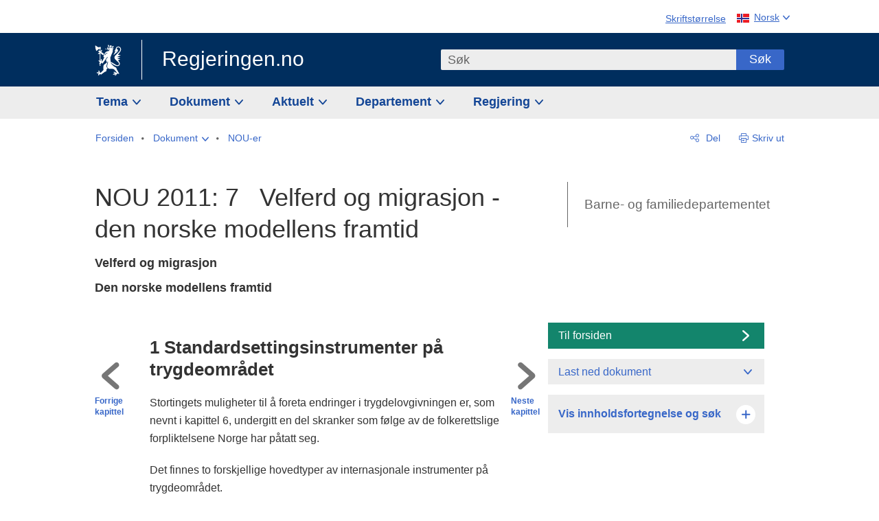

--- FILE ---
content_type: text/html; charset=utf-8
request_url: https://www.regjeringen.no/no/dokumenter/nou-2011-07/id642496/?ch=16
body_size: 30338
content:
<!DOCTYPE html>




<html class="no-js" lang="nb">
<head>
    

<meta charset="utf-8">
<meta http-equiv="X-UA-Compatible" content="IE=edge">
<meta name="viewport" content="width=device-width, initial-scale=1.0">

<meta name="consent.ver" content="20250221">
<meta name="consent.cookie.name" content="_consent">


    <meta name="unik_id" content="NOU201120110007000DDDEPIS">

    <title>NOU 2011: 7&#xA0; &#xA0;Velferd og migrasjon - den norske modellens framtid - regjeringen.no</title>

<link rel="stylesheet" href="/dist-web/css/main.css?v=202601141_142425" type="text/css">

    <link href="/dist-web/css/longdoc.css?v=202601141_142425" rel="stylesheet" type="text/css">


<script>
!function(T,l,y){var S=T.location,k="script",D="instrumentationKey",C="ingestionendpoint",I="disableExceptionTracking",E="ai.device.",b="toLowerCase",w="crossOrigin",N="POST",e="appInsightsSDK",t=y.name||"appInsights";(y.name||T[e])&&(T[e]=t);var n=T[t]||function(d){var g=!1,f=!1,m={initialize:!0,queue:[],sv:"5",version:2,config:d};function v(e,t){var n={},a="Browser";return n[E+"id"]=a[b](),n[E+"type"]=a,n["ai.operation.name"]=S&&S.pathname||"_unknown_",n["ai.internal.sdkVersion"]="javascript:snippet_"+(m.sv||m.version),{time:function(){var e=new Date;function t(e){var t=""+e;return 1===t.length&&(t="0"+t),t}return e.getUTCFullYear()+"-"+t(1+e.getUTCMonth())+"-"+t(e.getUTCDate())+"T"+t(e.getUTCHours())+":"+t(e.getUTCMinutes())+":"+t(e.getUTCSeconds())+"."+((e.getUTCMilliseconds()/1e3).toFixed(3)+"").slice(2,5)+"Z"}(),iKey:e,name:"Microsoft.ApplicationInsights."+e.replace(/-/g,"")+"."+t,sampleRate:100,tags:n,data:{baseData:{ver:2}}}}var h=d.url||y.src;if(h){function a(e){var t,n,a,i,r,o,s,c,u,p,l;g=!0,m.queue=[],f||(f=!0,t=h,s=function(){var e={},t=d.connectionString;if(t)for(var n=t.split(";"),a=0;a<n.length;a++){var i=n[a].split("=");2===i.length&&(e[i[0][b]()]=i[1])}if(!e[C]){var r=e.endpointsuffix,o=r?e.location:null;e[C]="https://"+(o?o+".":"")+"dc."+(r||"services.visualstudio.com")}return e}(),c=s[D]||d[D]||"",u=s[C],p=u?u+"/v2/track":d.endpointUrl,(l=[]).push((n="SDK LOAD Failure: Failed to load Application Insights SDK script (See stack for details)",a=t,i=p,(o=(r=v(c,"Exception")).data).baseType="ExceptionData",o.baseData.exceptions=[{typeName:"SDKLoadFailed",message:n.replace(/\./g,"-"),hasFullStack:!1,stack:n+"\nSnippet failed to load ["+a+"] -- Telemetry is disabled\nHelp Link: https://go.microsoft.com/fwlink/?linkid=2128109\nHost: "+(S&&S.pathname||"_unknown_")+"\nEndpoint: "+i,parsedStack:[]}],r)),l.push(function(e,t,n,a){var i=v(c,"Message"),r=i.data;r.baseType="MessageData";var o=r.baseData;return o.message='AI (Internal): 99 message:"'+("SDK LOAD Failure: Failed to load Application Insights SDK script (See stack for details) ("+n+")").replace(/\"/g,"")+'"',o.properties={endpoint:a},i}(0,0,t,p)),function(e,t){if(JSON){var n=T.fetch;if(n&&!y.useXhr)n(t,{method:N,body:JSON.stringify(e),mode:"cors"});else if(XMLHttpRequest){var a=new XMLHttpRequest;a.open(N,t),a.setRequestHeader("Content-type","application/json"),a.send(JSON.stringify(e))}}}(l,p))}function i(e,t){f||setTimeout(function(){!t&&m.core||a()},500)}var e=function(){var n=l.createElement(k);n.src=h;var e=y[w];return!e&&""!==e||"undefined"==n[w]||(n[w]=e),n.onload=i,n.onerror=a,n.onreadystatechange=function(e,t){"loaded"!==n.readyState&&"complete"!==n.readyState||i(0,t)},n}();y.ld<0?l.getElementsByTagName("head")[0].appendChild(e):setTimeout(function(){l.getElementsByTagName(k)[0].parentNode.appendChild(e)},y.ld||0)}try{m.cookie=l.cookie}catch(p){}function t(e){for(;e.length;)!function(t){m[t]=function(){var e=arguments;g||m.queue.push(function(){m[t].apply(m,e)})}}(e.pop())}var n="track",r="TrackPage",o="TrackEvent";t([n+"Event",n+"PageView",n+"Exception",n+"Trace",n+"DependencyData",n+"Metric",n+"PageViewPerformance","start"+r,"stop"+r,"start"+o,"stop"+o,"addTelemetryInitializer","setAuthenticatedUserContext","clearAuthenticatedUserContext","flush"]),m.SeverityLevel={Verbose:0,Information:1,Warning:2,Error:3,Critical:4};var s=(d.extensionConfig||{}).ApplicationInsightsAnalytics||{};if(!0!==d[I]&&!0!==s[I]){var c="onerror";t(["_"+c]);var u=T[c];T[c]=function(e,t,n,a,i){var r=u&&u(e,t,n,a,i);return!0!==r&&m["_"+c]({message:e,url:t,lineNumber:n,columnNumber:a,error:i}),r},d.autoExceptionInstrumented=!0}return m}(y.cfg);function a(){y.onInit&&y.onInit(n)}(T[t]=n).queue&&0===n.queue.length?(n.queue.push(a),n.trackPageView({})):a()}(window,document,{src: "https://js.monitor.azure.com/scripts/b/ai.2.gbl.min.js", crossOrigin: "anonymous", cfg: {instrumentationKey: '22fc96c4-8166-44e3-86f0-bee17cf5ef69', disableCookiesUsage: false }});
</script>











    


<meta name="title" content="NOU 2011: 7&#160; &#160;Velferd og migrasjon - den norske modellens framtid - Velferd og migrasjon">

<meta name="description" content="Regjeringen.no skal gi befolkningen innsikt i regjeringens og departementenes arbeid og skape engasjement i demokratiske prosesser.">


<meta name="DC.Title" content="NOU 2011: 7&#160; &#160;Velferd og migrasjon - den norske modellens framtid - Velferd og migrasjon">

<meta name="DC.Title.Subtitle" content="Velferd og migrasjon">

<meta name="DC.Creator" content="Barne-, likestillings- og inkluderingsdepartementet">

<meta name="DC.Subject" content="Innvandring og integrering">

<meta name="DC.Description" content="Regjeringen.no skal gi befolkningen innsikt i regjeringens og departementenes arbeid og skape engasjement i demokratiske prosesser.">


<meta name="DC.Date" content="2011-05-10">
<meta name="DC.Type.Status" content="Gyldig">

<meta name="DC.Type" content="NOU">

<meta name="DC.Format" content="text/html">


<meta name="DC.Identifier.URL" content="/no/dokumenter/nou-2011-07/id642496/">


<meta name="DC.Language" content="nb-NO">

<meta name="DC.Publisher" content="regjeringen.no">

<meta name="author" content="Barne-, likestillings- og inkluderingsdepartementet">

<meta name="authorshortname" content="bld">

<meta name="ownerid" content="298">

<meta name="last-modified" content="Tue, 18 Jun 2019 16:54:55 GMT">
<meta name="revised" content="Tue, 18 Jun 2019 16:54:55 GMT">

    
<meta property="og:site_name" content="Regjeringen.no">
<meta property="og:title" content="NOU 2011: 7&#xA0; &#xA0;Velferd og migrasjon - den norske modellens framtid"> 
<meta property="og:description" content="Regjeringen.no skal gi befolkningen innsikt i regjeringens og departementenes arbeid og skape engasjement i demokratiske prosesser.">
<meta property="og:type" content="website">
<meta property="og:image" content="https://www.regjeringen.no/dist-web/img/regjeringen_opengraph_image1200x630.jpg">

<meta property="og:image:width" content="1200">
<meta property="og:image:height" content="630">
<meta name="twitter:card" content="summary_large_image">
<meta name="twitter:title" content="NOU 2011: 7&#xA0; &#xA0;Velferd og migrasjon - den norske modellens framtid">
<meta name="twitter:description" content="Regjeringen.no skal gi befolkningen innsikt i regjeringens og departementenes arbeid og skape engasjement i demokratiske prosesser.">
<meta name="twitter:image" content="https://www.regjeringen.no/dist-web/img/twitter_1600x900_fallback_no.jpg">

<meta property="og:url" content="https://www.regjeringen.no/no/dokumenter/nou-2011-07/id642496/">
    <link rel="apple-touch-icon" sizes="57x57" href="/dist-web/ico/apple-touch-icon-57x57.png">
<link rel="apple-touch-icon" sizes="114x114" href="/dist-web/ico/apple-touch-icon-114x114.png">
<link rel="apple-touch-icon" sizes="72x72" href="/dist-web/ico/apple-touch-icon-72x72.png">
<link rel="apple-touch-icon" sizes="144x144" href="/dist-web/ico/apple-touch-icon-144x144.png">
<link rel="apple-touch-icon" sizes="60x60" href="/dist-web/ico/apple-touch-icon-60x60.png">
<link rel="apple-touch-icon" sizes="120x120" href="/dist-web/ico/apple-touch-icon-120x120.png">
<link rel="apple-touch-icon" sizes="76x76" href="/dist-web/ico/apple-touch-icon-76x76.png">
<link rel="apple-touch-icon" sizes="152x152" href="/dist-web/ico/apple-touch-icon-152x152.png">
<link rel="apple-touch-icon" sizes="180x180" href="/dist-web/ico/apple-touch-icon-180x180.png">
<meta name="apple-mobile-web-app-title" content="Regjeringen.no">
<link rel="icon" type="image/png" href="/dist-web/ico/favicon-192x192.png" sizes="192x192">
<link rel="icon" type="image/png" href="/dist-web/ico/favicon-160x160.png" sizes="160x160">
<link rel="icon" type="image/png" href="/dist-web/ico/favicon-96x96.png" sizes="96x96">
<link rel="icon" type="image/png" href="/dist-web/ico/favicon-16x16.png" sizes="16x16">
<link rel="icon" type="image/x-icon" href="/dist-web/ico/favicon.ico">
<link rel="icon" type="image/png" href="/dist-web/ico/favicon-32x32.png" sizes="32x32">
<meta name="msapplication-TileColor" content="#002e5e">
<meta name="msapplication-TileImage" content="/dist-web/ico/mstile-144x144.png">
<meta name="application-name" content="Regjeringen.no">
    
<link rel="alternate" hreflang="nb" href="https://www.regjeringen.no/no/dokumenter/nou-2011-07/id642496/">

<!-- Matomo Tag Manager -->
<script>
    var _mtm = window._mtm = window._mtm || [];
    _mtm.push({ 'mtm.startTime': (new Date().getTime()), 'event': 'mtm.Start' });
    var d = document, g = d.createElement('script'), s = d.getElementsByTagName('script')[0];
    g.async = true; g.src = 'https://cdn.matomo.cloud/regjeringen.matomo.cloud/container_G8N8bAjb.js'; s.parentNode.insertBefore(g, s);
</script>
<!-- End Matomo Tag Manager -->    
    

<script nonce="FVinfjoDzi1uul12x4K92Q==">
    window.translations = {
        langCloseButton: 'Lukk',
        langLinkDownloadImage: 'Last ned bilde',
        langTruncateTitle: 'Vis hele tittelen',
        langZoomImage: 'Forstørr bilde',
        langShowFullTable: 'Vis tabellen i full bredde',
        langZoomImageOverlay: 'Forstørr bilde',
        langShowFullTableOverlay: 'Vis tabellen i full bredde'
    };
</script>

    
<script type="application/ld+json">{"@context":"https://schema.org","@type":"WebPage","@id":"https://www.regjeringen.no/id642496/#webpage","isPartOf":"https://www.regjeringen.no/#website","name":"NOU 2011: 7\u00A0 \u00A0Velferd og migrasjon - den norske modellens framtid","url":"https://www.regjeringen.no/no/dokumenter/nou-2011-07/id642496/","inLanguage":"nb","breadcrumb":{"@type":"BreadcrumbList","itemListElement":[{"@type":"ListItem","position":1,"name":"Forsiden","item":"https://www.regjeringen.no/no/id4/"},{"@type":"ListItem","position":2,"name":"Dokument","item":"https://www.regjeringen.no/no/dokument/id2000006/"},{"@type":"ListItem","position":3,"name":"NOU-er","item":"https://www.regjeringen.no/no/dokument/dep/bld/nouer/id1809/"},{"@type":"ListItem","position":4,"name":"NOU 2011: 7\u00A0 \u00A0Velferd og migrasjon - den norske modellens framtid","item":"https://www.regjeringen.no/no/dokumenter/nou-2011-07/id642496/"}]}}</script>
</head>

<body class="longdoc ">



<div id="cb_wrapper-std" class="cookie_banner_wrapper not-selectable" data-nosnippet>
    <div id="std-elm" class="hidden">
        <div id="cookieApiData"></div>
    </div>
</div>

<div id="cb_wrapper-dec" class="cookie_banner_wrapper not-selectable" data-nosnippet>
    <div id="dec-elm" style="display: none;">
        <div id="cookieDeclarationApiData"></div>
    </div>
</div>

<div 
    id="cookiebannerInfo" 
    class="cookiebannerInfo" 
    data-consentname="_consent" 
    data-svarbaseurl="https://svar.regjeringen.no" 
    data-bannertitle="Regjeringen.no" 
    data-apilanguage ="no" 
    data-bannerversion = "20250221"
    data-nosnippet>
</div>

        <a id="top-of-page" tabindex="-1"></a>

    <a href="#mainContent" class="skipLink">
        Til hovedinnhold
    </a>

    <noscript>
        <p class="enable-js">Aktiver Javascript i din nettleser for en bedre opplevelse på regjeringen.no</p>
    </noscript>
    

    


    

<header class="pageHeader ">
    <div class="hygieneMenuWrapper">
        
<span data-hygiene-menu-large-sceen-anchor></span>
<nav class="hygieneMenu" aria-label='Globale verktøy' data-hygiene-menu>
    <ul>
        <li class="fontsize">
            <button type="button" id="fontsize_note_label" aria-controls="fontsize_note" aria-expanded="false" data-fontsize-btn>Skriftstørrelse</button>

            <div tabindex="-1" id="fontsize_note" data-fontsize-note>
                <p>For å endre tekststørrelsen, hold Ctrl-tasten nede (Cmd-tasten på Mac) og trykk på + for å forstørre eller - for å forminske.</p>
            </div>
        </li>
        <li class="language" data-nav="lang_selector">

            <button type="button"
                    id="languageSelectorTrigger"
                    lang="no"
                    data-toggle-language-selector=""
                    aria-expanded="false"
                    aria-controls="languageSelector"
                    class="language-selector-trigger flag nor">
                <span>Norsk</span>
            </button>

            <ul id="languageSelector"
                class="custom-language-selector"
                tabindex="-1"
                aria-labelledby="languageSelectorTrigger"
                data-language-selector="">

                        <li class="disabled first-in-group">
                            <span class="flag eng" lang="en-GB">
                                Page not available in English
                            </span>
                        </li>
	        <li>
                <a href="/en/id4/"
                   class="flag eng" lang="en-GB">
                    English home page
                </a>
            </li>
                        <li class="disabled first-in-group">
                            <span class="flag sme" lang="se-NO">
                                Siidu ii g&#xE1;vdno s&#xE1;megillii
                            </span>
                        </li>
	        <li class="last-in-group">
                <a href="/se/id4/"
                   class="flag sme" lang="se-NO">
                    S&#xE1;megiel &#xE1;lgosiidui
                </a>
            </li>
            </ul>
        </li>
    </ul>
</nav>



    </div>

    <div class="pageHeaderUpper">
        <div class="logoWrapper">
            

<div class="logo">
    <span>
        <a href="/no/id4/">
            Regjeringen.no<span></span>
        </a>
    </span>
</div>


            
            <button type="button" class="menuToggler" data-toggle-menu aria-expanded="false">
                Meny
            </button>

            <button type="button" class="searchToggler" data-toggle-search aria-expanded="false">
                Søk
            </button>
        </div>
    </div>

    <div class="mobileMenuContainer">
        <div class="mobileMenuWrapper">
            <div class="mobileMenuWrapperInner">
                

<div class="topNavigationSearch">
<form action="/no/sok/id86008/" autocomplete="off" id="topNavigationSearchForm" method="get">        <div class="topNavigationSearchWrap">
            <label for="quickSearch" class="visuallyhidden">
                Søk
            </label>
            <input type="text" 
                   name="term" 
                   placeholder="S&#xF8;k"
                   class="quickSearch autocomplete"
                   id="quickSearch"
                   role="combobox"
                   data-form-id="topNavigationSearchForm"
                   data-search-suggest="1"
                   data-autocomplete-source="/no/api/autosuggestapi/search/?q="
                   data-autocomplete-enabled="true"
                   aria-expanded="false"
                   aria-owns="topnav-search-suggest"
                   aria-autocomplete="list"
                   autocomplete="off"
                   enterkeyhint="search"
                   >
            <div class="search-suggest is-hidden" data-search-suggest-results="1" id="topnav-search-suggest">
                <p class="legend">Utvalgte hurtiglenker</p>
                <ul class="search-suggest-list" data-search-suggest-list></ul>
            </div>
            <button type="submit" class="searchSubmit">
                Søk
            </button>
        </div>
</form></div>


            </div>
            <span data-hygiene-menu-small-sceen-anchor></span>
            

    <nav class="megaMenu" aria-label="Hovedmeny">
        <ul>
                <li class="megaMenuItem">
                    <a href="/no/tema/id208/"
                       class="primaryMenuItem  hasDropdown"
                       id="megamenupanel_0_label"
                       role="button"
                       aria-controls="megamenupanel_0">
                        Tema
                    </a>


<div class="megamenupanel_listing" id="megamenupanel_0" tabindex="-1" data-megamenu-target>
    <div class="megamenuInner" data-nav="megamenu">
        <div class="border-frame">
            <p class="toSection"><a href="/no/tema/id208/">Finn tema</a></p>
            <div class="section">
                
                    <ul class="columnize">
                            <li>
                                <a href="/no/tema/arbeidsliv/id210/">Arbeidsliv</a>
                            </li>
                            <li>
                                <a href="/no/tema/fns-barekraftsmal/id2590133/">B&#xE6;rekraftsm&#xE5;lene</a>
                            </li>
                            <li>
                                <a href="/no/tema/energi/id212/">Energi</a>
                            </li>
                            <li>
                                <a href="/no/tema/europapolitikk/id1151/">Europa</a>
                            </li>
                            <li>
                                <a href="/no/tema/familie-og-barn/id213/">Familie og barn</a>
                            </li>
                            <li>
                                <a href="/no/tema/forbruker/id214/">Forbruker</a>
                            </li>
                            <li>
                                <a href="/no/tema/forskning/id1427/">Forskning</a>
                            </li>
                            <li>
                                <a href="/no/tema/forsvar/id215/">Forsvar</a>
                            </li>
                            <li>
                                <a href="/no/tema/hav/id2603523/">Hav</a>
                            </li>
                            <li>
                                <a href="/no/tema/helse-og-omsorg/id917/">Helse og omsorg</a>
                            </li>
                            <li>
                                <a href="/no/tema/innvandring-og-integrering/id918/">Innvandring og integrering</a>
                            </li>
                            <li>
                                <a href="/no/tema/klima-og-miljo/id925/">Klima og milj&#xF8;</a>
                            </li>
                            <li>
                                <a href="/no/tema/kommuner-og-regioner/id921/">Kommuner og regioner</a>
                            </li>
                            <li>
                                <a href="/no/tema/kultur-idrett-og-frivillighet/id920/">Kultur, idrett og frivillighet</a>
                            </li>
                            <li>
                                <a href="/no/tema/likestilling-og-mangfold/id922/">Likestilling og mangfold</a>
                            </li>
                            <li>
                                <a href="/no/tema/lov-og-rett/id923/">Lov og rett</a>
                            </li>
                            <li>
                                <a href="/no/tema/mat-fiske-og-landbruk/id924/">Mat, fiske og landbruk</a>
                            </li>
                            <li>
                                <a href="/no/tema/nordomradene/id1154/">Nordomr&#xE5;dene</a>
                            </li>
                            <li>
                                <a href="/no/tema/naringsliv/id926/">N&#xE6;ringsliv</a>
                            </li>
                            <li>
                                <a href="/no/tema/pensjon-trygd-og-sosiale-tjenester/id942/">Pensjon, trygd og sosiale tjenester</a>
                            </li>
                            <li>
                                <a href="/no/tema/plan-bygg-og-eiendom/id211/">Plan, bygg og eiendom</a>
                            </li>
                            <li>
                                <a href="/no/tema/samfunnssikkerhet-og-beredskap/id1120/">Samfunnssikkerhet og beredskap</a>
                            </li>
                            <li>
                                <a href="/no/tema/statlig-forvaltning/id927/">Statlig forvaltning</a>
                            </li>
                            <li>
                                <a href="/no/tema/svalbard-og-polaromradene/id1324/">Svalbard og polaromr&#xE5;dene</a>
                            </li>
                            <li>
                                <a href="/no/tema/transport-og-kommunikasjon/id928/">Transport og kommunikasjon</a>
                            </li>
                            <li>
                                <a href="/no/tema/tro-og-livssyn/id1147/">Tro og livssyn</a>
                            </li>
                            <li>
                                <a href="/no/tema/ukraina/id2905202/">Ukraina</a>
                            </li>
                            <li>
                                <a href="/no/tema/urfolk-og-minoriteter/id929/">Urfolk og minoriteter</a>
                            </li>
                            <li>
                                <a href="/no/tema/utdanning/id930/">Utdanning</a>
                            </li>
                            <li>
                                <a href="/no/tema/utenrikssaker/id919/">Utenrikssaker</a>
                            </li>
                            <li>
                                <a href="/no/tema/valg-og-demokrati/id537969/">Valg og demokrati</a>
                            </li>
                            <li>
                                <a href="/no/tema/ytringsfrihet/id3063988/">Ytringsfrihet</a>
                            </li>
                            <li>
                                <a href="/no/tema/okonomi-og-budsjett/id931/">&#xD8;konomi og budsjett</a>
                            </li>
                    </ul>
            </div>
           
            <button type="button" class="closeButton" data-close-megamenu><span class="visuallyhidden">Lukk meny</span></button>
        </div>
    </div>
</div>                </li>
                <li class="megaMenuItem">
                    <a href="/no/dokument/id2000006/"
                       class="primaryMenuItem  hasDropdown"
                       id="megamenupanel_1_label"
                       role="button"
                       aria-controls="megamenupanel_1">
                        Dokument
                    </a>


<div class="megamenupanel_listing" id="megamenupanel_1" tabindex="-1" data-megamenu-target>
    <div class="megamenuInner" data-nav="megamenu">
        <div class="border-frame">
            <p class="toSection"><a href="/no/dokument/id2000006/">Finn dokument</a></p>
            <div class="section">
                
<div class="section">

<ul>
<li><a href="/no/statsbudsjett/2026/id3118616/">Statsbudsjettet 2026</a>

</li>


<li><a href="/no/dokument/hoyringar/id1763/">Høyringar</a></li>
<li><a href="/no/dokument/innspel/id3015054/">Innspel</a></li>
<li><a href="/no/dokument/prop/id1753/">Proposisjonar til Stortinget</a></li>
<li><a href="/no/dokument/meldst/id1754/">Meldingar til Stortinget</a></li>
<li><a href="/no/dokument/nou-ar/id1767/">NOU-ar</a></li>
</ul>

<ul>
<li><a href="/no/dokument/veiledninger_brosjyrer/id438822/">Veiledninger og brosjyrer</a></li>
<li><a href="/no/dokument/rapporter_planer/id438817/">Rapportar, planar og strategiar</a></li>
<li><a href="/no/dokument/tildelingsbrev/id2357472/">Tildelingsbrev, instruksar og årsrapportar</a></li>
<li><a href="/no/dokument/brev/id1777/">Brev</a></li>

</ul>

<ul>
<li><a href="/no/dokument/lover_regler/id438754/">Lover og regler</a>
<ul>
<li><a href="/no/dokument/lover_regler/lover/id438755/">Lover</a></li>
<li><a href="/no/dokument/lover_regler/forskrifter/id1758/">Forskrifter</a></li>
<li><a href="/no/dokument/kongelig-resolusjon/id2076044/">Kongelige resolusjoner</a></li>
<li><a href="/no/dokument/lover_regler/retningslinjer/id1759/" >Retningslinjer og juridiske veiledninger</a></li>
<li><a href="/no/dokument/lover_regler/tolkningsuttalelser/id441575/">Tolkningsuttalelser</a></li>
<li><a href="/no/dokument/lover_regler/reglement/id1761/">Reglement</a></li>
<li><a href="/no/dokument/rundskriv/id1762/">Rundskriv</a></li>
</ul>
</li>
</ul>

</div>
            </div>
           
            <button type="button" class="closeButton" data-close-megamenu><span class="visuallyhidden">Lukk meny</span></button>
        </div>
            <div class="megamenu-extra-links">
                <a href="/no/dokument/bestilling-av-publikasjoner/id439327/">Bestilling av trykte publikasjoner</a>
            </div>
    </div>
</div>                </li>
                <li class="megaMenuItem">
                    <a href="/no/aktuelt/id1150/"
                       class="primaryMenuItem  hasDropdown"
                       id="megamenupanel_2_label"
                       role="button"
                       aria-controls="megamenupanel_2">
                        Aktuelt
                    </a>


<div class="megamenupanel_listing" id="megamenupanel_2" tabindex="-1" data-megamenu-target>
    <div class="megamenuInner" data-nav="megamenu">
        <div class="border-frame">
            <p class="toSection"><a href="/no/aktuelt/id1150/">Aktuelt</a></p>
            <div class="section">
                
<div class="section">
<ul>
<li><a href="/no/aktuelt/nyheter/id2006120/">Nyheter og pressemeldinger</a></li>
<li><a href="/no/aktuelt/nett-tv/id2000007/">Pressekonferanser og nett-tv</a></li>
<li><a href="/no/aktuelt/taler_artikler/id1334/">Taler og innlegg</a></li>
<li><a href="/no/aktuelt/offisielt-fra-statsrad/offisielt-fra-statsrad1/id30297/">Offisielt frå statsrådet</a></li>
</ul>
<ul>
<li><a href="/no/aktuelt/kalender/id1330/">Kalender</a></li>
<li><a href="/no/aktuelt/pressekontakter/id445715/">Pressekontakter</a></li>
<li><a href="/no/aktuelt/dialog-med-stortinget/id2343343/">Svar til Stortinget</a></li>
</ul>
<ul>
<li><a href="/no/aktuelt/einnsyn/id604997/">eInnsyn – elektronisk postjournal</a></li>
<li><a href="/no/aktuelt/jobb-i-departementene/id3087969/">Jobb i departementene</a></li>
</ul>
</div>            </div>
           
            <button type="button" class="closeButton" data-close-megamenu><span class="visuallyhidden">Lukk meny</span></button>
        </div>
            <div class="megamenu-extra-links">
                <a href="/no/dokumentarkiv/id115322/">Historisk arkiv</a>
            </div>
    </div>
</div>                </li>
                <li class="megaMenuItem">
                    <a href="/no/dep/id933/"
                       class="primaryMenuItem  hasDropdown"
                       id="megamenupanel_3_label"
                       role="button"
                       aria-controls="megamenupanel_3">
                        Departement
                    </a>



<div class="megamenupanel_departementene" id="megamenupanel_3" tabindex="-1" data-megamenu-target>
    <div class="megamenuInner" data-nav="megamenu">
        <div class="border-frame">
            <p class="toSection">
                <a href="/no/dep/id933/">Departementene</a>
            </p>
            <div class="section">
                <ul>
                    

<li>
    <a href="/no/dep/smk/id875/" class="dep-title">
        Statsministerens kontor
    </a>

        <a href="/no/dep/smk/organisasjonskart/statsminister-jonas-gahr-store/id2877186/" class="dep-minister">
            Jonas Gahr St&#xF8;re (Ap)
        </a>
</li>
                </ul>
                <ul>
                    

<li>
    <a href="/no/dep/aid/id165/" class="dep-title">
        Arbeids- og inkluderingsdepartementet
    </a>

        <a href="/no/dep/aid/om-arbeids-og-inkluderingsdepartementet/arbeids-og-inkluderingsminister-kjersti-stenseng/id3119047/" class="dep-minister">
            Kjersti Stenseng (Ap)
        </a>
</li>

<li>
    <a href="/no/dep/bfd/id298/" class="dep-title">
        Barne- og familiedepartementet
    </a>

        <a href="/no/dep/bfd/org/barne-og-familieminister-lene-vagslid/id3085903/" class="dep-minister">
            Lene V&#xE5;gslid (Ap)
        </a>
</li>

<li>
    <a href="/no/dep/dfd/id810/" class="dep-title">
        Digitaliserings- og forvaltningsdepartementet
    </a>

        <a href="/no/dep/dfd/org/digitaliserings-og-forvaltningsminister-karianne-oldernes-tung-/id3000277/" class="dep-minister">
            Karianne Oldernes Tung (Ap)
        </a>
</li>

<li>
    <a href="/no/dep/ed/id750/" class="dep-title">
        Energidepartementet
    </a>

        <a href="/no/dep/ed/org/energiminister-terje-aasland/id2903197/" class="dep-minister">
            Terje Aasland (Ap)
        </a>
</li>

<li>
    <a href="/no/dep/fin/id216/" class="dep-title">
        Finansdepartementet
    </a>

        <a href="/no/dep/fin/org/finansminister-jens-stoltenberg/id3086196/" class="dep-minister">
            Jens Stoltenberg (Ap)
        </a>
</li>

<li>
    <a href="/no/dep/fd/id380/" class="dep-title">
        Forsvarsdepartementet
    </a>

        <a href="/no/dep/fd/organisering-og-ledelse/forsvarsminister-tore-o.-sandvik/id3086270/" class="dep-minister">
            Tore O. Sandvik (Ap)
        </a>
</li>
                </ul>
                <ul>
                    

<li>
    <a href="/no/dep/hod/id421/" class="dep-title">
        Helse- og omsorgsdepartementet
    </a>

        <a href="/no/dep/hod/organiseringen-av-helse-og-omsorgsdepartementet/helse-og-omsorgsminister-jan-christian-vestre/id3035364/" class="dep-minister">
            Jan Christian Vestre (Ap)
        </a>
</li>

<li>
    <a href="/no/dep/jd/id463/" class="dep-title">
        Justis- og beredskapsdepartementet
    </a>

        <a href="/no/dep/jd/org/justis-og-beredskapsminister-astri-aas-hansen/id3086325/" class="dep-minister">
            Astri Aas-Hansen (Ap)
        </a>
</li>

<li>
    <a href="/no/dep/kld/id668/" class="dep-title">
        Klima- og milj&#xF8;departementet
    </a>

        <a href="/no/dep/kld/organisasjon/klima-og-miljominister-andreas-bjelland-eriksen/id3000230/" class="dep-minister">
            Andreas Bjelland Eriksen (Ap)
        </a>
</li>

<li>
    <a href="/no/dep/kdd/id504/" class="dep-title">
        Kommunal- og distriktsdepartementet
    </a>

        <a href="/no/dep/kdd/org/kommunal-og-distriktsminister-bjornar-selnes-skjaran/id3119065/" class="dep-minister">
            Bj&#xF8;rnar Selnes Skj&#xE6;ran (Ap)
        </a>
</li>

<li>
    <a href="/no/dep/kud/id545/" class="dep-title">
        Kultur- og likestillingsdepartementet
    </a>

        <a href="/no/dep/kud/org/kultur-og-likestillingsminister-lubna-jaffery-lubna-jaffery/id2987187/" class="dep-minister">
            Lubna Jaffery (Ap)
        </a>
</li>
                </ul>
                <ul>
                    

<li>
    <a href="/no/dep/kd/id586/" class="dep-title">
        Kunnskapsdepartementet
    </a>

        <a href="/no/dep/kd/org/kunnskapsminister-kari-nessa-nordtun/id3000181/" class="dep-minister">
            Kari Nessa Nordtun (Ap)
        </a>
        <a href="/no/dep/kd/org/forsknings-og-hoyere-utdanningsminister-sigrun-gjerlow-aasland/id3086217/" class="dep-minister">
            Sigrun Aasland (Ap)
        </a>
</li>

<li>
    <a href="/no/dep/lmd/id627/" class="dep-title">
        Landbruks- og matdepartementet
    </a>

        <a href="/no/dep/lmd/organisasjon/landbruks-og-matminister-nils-kristen-sandtroen/id3086277/" class="dep-minister">
            Nils Kristen Sandtr&#xF8;en (Ap)
        </a>
</li>

<li>
    <a href="/no/dep/nfd/id709/" class="dep-title">
        N&#xE6;rings- og fiskeridepartementet
    </a>

        <a href="/no/dep/nfd/org/naringsminister-cecilie-myrseth/id3035377/" class="dep-minister">
            Cecilie Myrseth (Ap)
        </a>
        <a href="/no/dep/nfd/org/fiskeri-og-havminister-marianne-sivertsen-nass/id3035385/" class="dep-minister">
            Marianne Sivertsen N&#xE6;ss (Ap)
        </a>
</li>

<li>
    <a href="/no/dep/sd/id791/" class="dep-title">
        Samferdselsdepartementet
    </a>

        <a href="/no/dep/sd/org/samferdselsminister-jon-ivar-nygard/id2877331/" class="dep-minister">
            Jon-Ivar Nyg&#xE5;rd (Ap)
        </a>
</li>

<li>
    <a href="/no/dep/ud/id833/" class="dep-title">
        Utenriksdepartementet
    </a>

        <a href="/no/dep/ud/org/utenriksminister-espen-espen-barth-eide/id3000220/" class="dep-minister">
            Espen Barth Eide (Ap)
        </a>
        <a href="/no/dep/ud/org/utviklingsminister-asmund-grover-aukrust/id3086307/" class="dep-minister">
            &#xC5;smund Gr&#xF8;ver Aukrust (Ap)
        </a>
</li>
                </ul>
            </div>
            <button type="button" class="closeButton" data-close-megamenu>
                <span class="visuallyhidden">Lukk meny</span>
            </button>
        </div>

            <div class="megamenu-extra-links">
                <a href="/no/org/etater-virksomheter-og-selskaper/id2520884/">Etater, virksomheter og selskaper</a>
            </div>
    </div>
</div>                </li>
                <li class="megaMenuItem">
                    <a href="/no/om-regjeringa/id443314/"
                       class="primaryMenuItem  hasDropdown"
                       id="megamenupanel_4_label"
                       role="button"
                       aria-controls="megamenupanel_4">
                        Regjering
                    </a>


<div class="megamenupanel_listing" id="megamenupanel_4" tabindex="-1" data-megamenu-target>
    <div class="megamenuInner" data-nav="megamenu">
        <div class="border-frame">
            <p class="toSection"><a href="/no/om-regjeringa/id443314/">Regjering</a></p>
            <div class="section">
                
                    <ul class="columnize">
                            <li>
                                <a href="/no/om-regjeringa/noverande/regjeringen-store/id2877247/">Regjeringen Støre</a>
                                    <ul>
                                            <li>
                                                <a href="/no/om-regjeringa/noverande/regjeringensmedlemmer/id543170/">Regjeringens medlemmer</a>
                                            </li>
                                            <li>
                                                <a href="/no/om-regjeringa/noverande/regjeringens-plan-for-norge/id3142802/">Regjeringens plan for Norge (2025&#x2013;29)</a>
                                            </li>
                                    </ul>
                            </li>
                            <li>
                                <a href="/no/om-regjeringa/sru/id2405055/">Statlige styrer, r&#xE5;d og utvalg</a>
                                    <ul>
                                    </ul>
                            </li>
                            <li>
                                <a href="/no/om-regjeringa/slik-blir-norge-styrt/id85844/">Slik blir Norge styrt</a>
                                    <ul>
                                            <li>
                                                <a href="/no/om-regjeringa/slik-blir-norge-styrt/regjeringen-i-arbeid-2/id2001100/">Regjeringen i arbeid</a>
                                            </li>
                                            <li>
                                                <a href="/no/om-regjeringa/slik-blir-norge-styrt/kva-skjer-ved-eit-regjeringsskifte/id270340/">Kva skjer ved eit regjeringsskifte?</a>
                                            </li>
                                            <li>
                                                <a href="/no/om-regjeringa/slik-blir-norge-styrt/Regjeringa-i-arbeid/id2564958/">Film om korleis Noreg vert styrt</a>
                                            </li>
                                            <li>
                                                <a href="/no/om-regjeringa/slik-blir-norge-styrt/slik-blir-lover-til2/id2565033/">Slik blir lover til</a>
                                            </li>
                                    </ul>
                            </li>
                            <li>
                                <a href="/no/om-regjeringa/tidligere-regjeringer-og-historie/id85847/">Tidligere regjeringer og historie</a>
                                    <ul>
                                            <li>
                                                <a href="/no/om-regjeringa/tidligere-regjeringer-og-historie/sok-i-regjeringer-siden-1814/id2578015/">S&#xF8;k i regjeringer siden 1814</a>
                                            </li>
                                            <li>
                                                <a href="/no/om-regjeringa/tidligere-regjeringer-og-historie/statistikk/id2563489/">Statistikk</a>
                                            </li>
                                    </ul>
                            </li>
                    </ul>
            </div>
           
            <button type="button" class="closeButton" data-close-megamenu><span class="visuallyhidden">Lukk meny</span></button>
        </div>
            <div class="megamenu-extra-links">
                <a href="/no/dokumentarkiv/id115322/">Historisk arkiv</a>
            </div>
    </div>
</div>                </li>
        </ul>
    </nav>

        </div>

             <div class="breadcrumbsWrapper">
                

    <nav class="breadcrumbs no-nav-mob" data-nav="breadcrumb">
        <h2 id="breadcrumbs-label" class="breadcrumbs-label hide-for-desktop" aria-label="Du er her:">Du er her:</h2>
        <ul aria-labelledby="breadcrumbs-label">
                        <li class="breadcrumb-item">
                            <a href="/no/id4/" class="breadcrumb-item__text">
                                <span>Forsiden</span>
                            </a>
                        </li>
                        <li class="breadcrumb-item breadcrumb-item--has-sub-menu">
                            <a href="/no/dokument/id2000006/"
                               role="button"
                               class="breadcrumb-item__button breadcrumb-item__button--has-sub-menu">
                                <span>Dokument</span>
                            </a>

                            <ul class="breadcrumb-item__sub-menu" id="crumb_2000006">
                                <li class="breadcrumb-item__sub-menu-item--first">
                                    <a href="/no/dokument/id2000006/" class="breadcrumb-item__text">Dokument</a>
                                </li>
                                    <li class="breadcrumb-item__sub-menu-item">
                                        <a href="/no/dokument/hoyringar/id1763/">H&#xF8;yringar</a>
                                    </li>
                                    <li class="breadcrumb-item__sub-menu-item">
                                        <a href="/no/dokument/innspel/id3015054/">Innspel</a>
                                    </li>
                                    <li class="breadcrumb-item__sub-menu-item">
                                        <a href="/no/dokument/meldst/id1754/">Meldingar til Stortinget</a>
                                    </li>
                                    <li class="breadcrumb-item__sub-menu-item">
                                        <a href="/no/dokument/prop/id1753/">Proposisjonar til Stortinget</a>
                                    </li>
                                    <li class="breadcrumb-item__sub-menu-item">
                                        <a href="/no/dokument/nou-ar/id1767/">NOU-ar</a>
                                    </li>
                                    <li class="breadcrumb-item__sub-menu-item">
                                        <a href="/no/dokument/veiledninger_brosjyrer/id438822/">Veiledninger og brosjyrer</a>
                                    </li>
                                    <li class="breadcrumb-item__sub-menu-item">
                                        <a href="/no/dokument/rapportar-og-planar/id438817/">Rapportar, planar og strategiar</a>
                                    </li>
                                    <li class="breadcrumb-item__sub-menu-item">
                                        <a href="/no/dokument/anbud-og-konsesjoner/id438824/">Anbud og konsesjoner</a>
                                    </li>
                                    <li class="breadcrumb-item__sub-menu-item">
                                        <a href="/no/dokument/lover_regler/id438754/">Lover og regler</a>
                                    </li>
                                    <li class="breadcrumb-item__sub-menu-item">
                                        <a href="/no/dokument/tildelingsbrev-og-arsrapportar/id2357472/">Tildelingsbrev, instruksar og &#xE5;rsrapportar</a>
                                    </li>
                                    <li class="breadcrumb-item__sub-menu-item">
                                        <a href="/no/dokument/utvalgte_brev/id1777/">Brev</a>
                                    </li>
                                    <li class="breadcrumb-item__sub-menu-item">
                                        <a href="/no/dokument/bestilling-av-publikasjoner/id439327/">Bestilling av trykte publikasjoner</a>
                                    </li>
                            </ul>
                        </li>
                        <li class="breadcrumb-item">
                            <a href="/no/dokument/dep/bld/nouer/id1809/" class="breadcrumb-item__text">
                                <span>NOU-er</span>
                            </a>
                        </li>
                    <!-- Last item in breadcrumb and using ?vis= parameter -->
                        <!-- Only display breadcrumb for last page if not in archive -->
                            <li class="breadcrumb-item breadcrumb-item--has-sub-menu breadcrumb-item--last hide-for-desktop">
                                    <span>NOU 2011: 7&#xA0; &#xA0;Velferd og migrasjon - den norske modellens framtid</span>
                            </li>
        </ul>
    </nav>

<div class="back-link">
    <a href="/no/dokument/dep/bld/nouer/id1809/" data-nav="topic-parent-link" class="parent-crumb hide-for-desktop">
        <div class="crmbIndent">
            NOU-er
        </div>
    </a>
</div>


                

    <ul class="sharePrint">
        <li class="sharing" data-doc-action="share">
            
<button id="sharing_label" class="sharing-toggle" data-sharing-toggler aria-controls="sharing_panel" data-toggle="[data-sharing-panel]" aria-expanded="false" >
    Del
</button>

<div id="sharing_panel" class="sharing-panel" data-sharing-panel="">
    <p class="sharing-title">Del</p>
   
<ul class="socialmedia_linklist">
        <li><a href="https://www.facebook.com/sharer.php?u=https%3a%2f%2fwww.regjeringen.no%2fno%2fdokumenter%2fnou-2011-07%2fid642496%2f" class="Facebook">Facebook</a></li>
        <li><a href="https://twitter.com/share?url=https%3a%2f%2fwww.regjeringen.no%2fno%2fdokumenter%2fnou-2011-07%2fid642496%2f" class="X">X/Twitter</a></li>
        <li><a href="https://www.linkedin.com/shareArticle?mini=true&url=https%3a%2f%2fwww.regjeringen.no%2fno%2fdokumenter%2fnou-2011-07%2fid642496%2f" class="Linkedin">LinkedIn</a></li>
        <li><a href="mailto:?subject=Tips%20fra%20regjeringen.no%3a%20NOU%202011%3a%207%c2%a0%20%c2%a0Velferd%20og%20migrasjon%20-%20den%20norske%20modellens%20framtid&amp;body=https%3a%2f%2fwww.regjeringen.no%2fno%2fdokumenter%2fnou-2011-07%2fid642496%2f" class="email">Epost</a></li>
    </ul>
  
    <button title="Lukk" class="closeButton" data-toggle="[data-sharing-panel]" data-set-focus="[data-sharing-toggler]">
        <span class="visuallyhidden">Lukk</span>
    </button>
</div>
        </li>
        <li class="print" data-doc-action="print">
            <button type="button" class="print-page" data-print-page="">Skriv ut</button>
        </li>
    </ul>

            </div>
    </div>
</header>

<div class="megaMenuOverlay" data-megamenu-overlay></div>




    <main id="mainContent" tabindex="-1">


        <div class="mainContentArea">
            



<div class="mobile-togglers">
    <button type="button" class="nav" data-toggle-longdoc-nav>
        <span>Innhold og søk</span>
    </button>
    <button type="button" class="content active" data-toggle-longdoc-content>
        <span>Les dokumentet</span>
    </button>
</div>

<div class="content-row header-row">
    <div class="content-col-2">
        <div class="content-header">
            <h1>NOU 2011: 7&#xA0; &#xA0;Velferd og migrasjon - den norske modellens framtid</h1>
            
                <h2 class="subheader truncate">
Velferd og migrasjon                </h2>
                    <h3>Den norske modellens framtid</h3>
            <a href="#jsIdLongdocNavInner" class="visuallyhidden" aria-controls="jsIdLongdocNavInner" data-toc-skiplink>Til innholdsfortegnelse</a>
        </div>
    </div>

    <div class="content-col-1">
        

    <div class="content-owner-dep" data-nav="content-owner-link">
                    <div>
                        <a href="/no/dep/bfd/id298/">Barne- og familiedepartementet</a>
                    </div>
    </div>

    </div>
</div>

<div class="contentArea article-body x-article no-margin-right no-table-cell" data-longdoc-content-area>
    <div class="longdoc-linktool-is-active hidden" data-linktool-is-active>
        <p>Lenkeverktøy er aktivert, trykk på lenkeikon ved siden av overskrift/avsnitt for å kopiere lenke.<br><a href="" role="button" data-linktool-deactivate>Slå av lenkeverktøy</a></p>
    </div>

    <div class="longdoc-paging longdoc-mobile">
            <div class="longdoc-next">
                <a href="/no/dokumenter/nou-2011-07/id642496/?ch=17" data-longdoc-next title="2 The Canadian Model of Immigration and Welfare">Neste kapittel</a>
            </div>
                <div class="longdoc-prev">
                    <a href="/no/dokumenter/nou-2011-07/id642496/?ch=15" data-longdoc-prev title="14 Vurdering av tiltak">Forrige kapittel</a>
                </div>
    </div>
    <div class="longdoc-content" data-longdoc-content data-longdoc-nav-item-current="2">

        <div id="ved1" data-longdoc-section>
<h1 class="K-DEL-VEDLEGG">1 Standardsettingsinstrumenter på trygdeområdet</h1>
<p id="ved1-p1">Stortingets muligheter til å foreta endringer i trygdelovgivningen er, som nevnt i kapittel 6, undergitt en del skranker som følge av de folkerettslige forpliktelsene Norge har påtatt seg. </p><p id="ved1-p2">Det finnes to forskjellige hovedtyper av internasjonale instrumenter på trygdeområdet. </p><p id="ved1-p3">På den ene side har man trygdekoordineringsinstrumenter, som tar sikte på å løse de roblemer av trygdemessig art som kan tenkes å oppstå som følge av at en person har bodd og/eller arbeidet i mer enn ett land. Slike bi- og multilaterale instrumenter er nærmere beskrevet i kapittel 6.</p><p id="ved1-p4">På den annen side har man standardsettingsinstrumenter. Dette er multilaterale konvensjoner som har som mål å bringe trygdesystemene i medlemslandene opp på et gitt minimumsnivå. Det må understrekes at dette ikke dreier seg om harmonisering. Formålet er ikke å påvirke medlemslandene til å vedta identisk trygdelovgivning. Dersom medlemslandene ønsker å gi ytelser med <i>høyere</i> kompensasjonsgrad, for <i>lengre</i> perioder, med <i>lavere</i> krav til opptjening etc., står de rimeligvis fritt til å gjøre det. Medlemslandene står også fritt med hensyn til hvordan de ønsker å <i>utforme</i> sine respektive ordninger, så lenge konvensjonenes krav til minstenivåer oppfylles.</p><p id="ved1-p5">Norge er bundet av en rekke standardsettingsinstrumenter inngått innenfor rammene av FN, ILO og Europarådet. </p><h2 class="K-TIT-MUTIT">Historikk</h2><p id="ved1-p6">Det tok forholdsvis kort tid fra Tysklands kansler Otto von Bismarck i 1880-årene introduserte konseptet med statlig organiserte sosialforsikringer, i motsetning til tidligere tiders forskjellige private løsninger, til man gradvis begynte å anse trygdedekning som en menneskerett.</p><p id="ved1-p7">Den internasjonale arbeidsorganisasjonen (International Labour Organization – ILO), som i dag er et byrå i FN-systemet med ansvar for arbeidssaker, ble etablert i 1919 gjennom Versailles-traktaten. I fortalen til dennes Del XIII sies det at «… universal peace (…) can be established only if it is based upon social justice …».</p><p id="ved1-p8">Allerede da den amerikanske kongressen vedtok «the Social Security Act» i 1934, uttalte president Roosevelt:</p><blockquote>These three great objectives – the security of the home, the security of livelihood, and the security of social insurance – (…) constitute a right which belongs to every individual and every family willing to work. </blockquote><p id="ved1-p9">Denne måten å se trygderettigheter på, som på mange måter var revolusjonerende, fikk raskt fotfeste i en rekke andre land. </p><p id="ved1-p10">På den 26. arbeidskonferansen i 1944, vedtok ILO Philadephia-erklæringen, som fortsatt ligger til grunn for organisasjonens arbeid. Her påtar organisasjonen seg en plikt til å arbeide for trygdedekning for alle, jf. erklæringens nr. III som sier:</p><blockquote>The Conference recognizes the solemn obligation of the International Labour Organization to further among the nations of the world programmes which will achieve: </blockquote><blockquote>(…)</blockquote><blockquote> (f) the extension of social security measures to provide a basic income to all in need of such protection and comprehensive medical care</blockquote><h2 class="K-TIT-MUTIT">FN-regelverket</h2><p id="ved1-p11">Da FN i 1948, under ledelse av generalsekretær Trygve Lie, vedtok Verdenserklæringen om Menneskerettighetene, ble retten til sosial trygghet for første gang gjort til en internasjonal menneskerettighet. Artikkel 22 lyder:</p><blockquote>Everyone, as a member of society, has the right to social security and is entitled to realization, through national effort and international co-operation and in accordance with the organization and resources of each State, of the economic, social and cultural rights indispensable for his dignity and the free development of his personality. </blockquote><p id="ved1-p12">Verdenserklæringen er ikke et juridisk bindende instrument, men FN har vedtatt syv internasjonale menneskerettighetskonvensjoner, som bygger videre på verdenserklæringens grunnleggende prinsipper. Disse konvensjonene er folkerettslig bindende for de land som har ratifisert dem.</p><p id="ved1-p13">Flere av disse konvensjonene omhandler retten til trygdeytelser, i den forstand at de kontraherende stater påtar seg en plikt til å unnlate å diskriminere på grunnlag av visse kriterier.</p><p id="ved1-p14">For eksempel sies det i artikkel 11 nr. 1 bokstav e, i FNs konvensjon om å avskaffe alle former for diskriminering mot kvinner, at de kontraherende stater «… skal treffe alle tiltak som er nødvendige for å avskaffe diskriminering av kvinner i arbeidslivet, for å sikre de samme rettigheter, på grunnlag av likestilling mellom menn og kvinner, særlig (…) retten til trygd, særlig i forbindelse med pensjonering, arbeidsledighet, sykdom, uførhet, alder og andre grunner til manglende arbeidsevne …».</p><p id="ved1-p15">Norge ratifiserte FNs kvinnekonvensjon 10. mai 1981, og den trådte i kraft med virkning fra 3. september 1981. Dette er en av de konvensjonene som er tatt inn i lov 21. mai 1999 om styrking av menneskerettighetenes stilling i norsk rett (menneskerettsloven), hvilket innebærer at konvensjonens bestemmelser i tilfelle motstrid går foran bestemmelser i norske lover og forskrifter. </p><p id="ved1-p16">Et annet eksempel på at FNs menneskerettighetskonvensjoner omhandler retten til trygdeytelser finner vi i FNs konvensjon om avskaffelse av alle former for rasediskriminering. I henhold til artikkel 5 bokstav e nr. iv «… påtar konvensjonspartene seg (…) å sikre enhver, uten hensyn til rase, hudfarge eller nasjonal eller etnisk opprinnelse, likhet for loven, særlig når det gjelder (…) økonomiske, sosiale og kulturelle rettigheter, særlig (…) retten til offentlig helsestell, medisinsk behandling, sosiale trygder og sosiale ytelser …».</p><p id="ved1-p17">Norge ratifiserte FNs konvensjon om avskaffelse av alle former for rasediskriminering 3. juli 1970, og den trådte i kraft for Norge med virkning fra 5. september 1970. Denne konvensjonen innebærer at Norge for eksempel ikke har anledning til å benytte etnisk bakgrunn som kriterium ved innføring av eventuelle begrensninger i adgangen til medlemskap i folketrygden, eller ved innføring av eventuelle begrensninger i adgangen til eksport av trygdeytelser.</p><p id="ved1-p18">En FN-konvensjon som dekker en relativt begrenset personkrets, men som ikke desto mindre er av vesentlig betydning for det emnet som behandles i denne utredningen, er FNs konvensjon om flyktningers stilling, som Norge ratifiserte 7. november 1952. Konvensjonen trådte i kraft 22. april 1954. I henhold til konvensjonens artikkel 24 er Norge forpliktet til å likebehandle flyktninger med lovlig opphold i riket med norske statsborgere (på visse vilkår) hva gjelder trygderettigheter. Videre skal slike flyktninger hva gjelder trygderettigheter likebehandles med statsborgere fra andre land som har ratifisert FNs konvensjon om flyktningers stilling. FNs overenskomst om statsløses stilling, som Norge ratifiserte 26. oktober 1956, og som trådte i kraft 6. juni 1960, stiller i artikkel 24 opp de samme krav med hensyn til statsløse som FNs konvensjon om flyktningers stilling gjør for flyktninger. På denne bakgrunn innforhandler de ratifiserende stater rutinemessig en klausul om flyktninger og statsløse i sine bilaterale trygdekoordineringsavtaler. </p><p id="ved1-p19">Den utvilsomt viktigste av FN-konvensjonene, hva angår trygd som en menneskerettighet for alle, er FNs konvensjon om økonomiske, sosiale og kulturelle rettigheter, som i artikkel 9 uttrykkelig fastslår at «Konvensjonsstatene anerkjenner retten for enhver til sosial trygghet innbefattet sosialtrygd». </p><p id="ved1-p20">Norge ratifiserte FNs konvensjon om økonomiske, sosiale og kulturelle rettigheter 5. mai 1972, og den trådte i kraft 3. januar 1976. Denne konvensjonen er også tatt inn i lov 21. mai 1999 om styrking av menneskerettighetenes stilling i norsk rett (menneskerettsloven), hvilket innebærer at konvensjonens bestemmelser i tilfelle motstrid går foran bestemmelser i norske lover og forskrifter. </p><p id="ved1-p21">De ovennevnte konvensjonenes prinsipp om trygdedekning som en menneskerettighet for alle har blitt konkretisert i en rekke konvensjoner, bl.a. innenfor rammene av ILO og Europarådet. Disse konvensjonene detaljregulerer hvilke minstestandarder de ratifiserende staters trygdesystemer skal oppfylle. </p><h2 class="K-TIT-MUTIT">ILO-regelverket</h2><p id="ved1-p22">Som nevnt ovenfor, er ILO et byrå i FN-systemet som har ansvar for arbeidssaker. Ett av organisasjonens viktigste arbeidsfelt er emner som har med trygdedekning å gjøre. ILOs viktigste konvensjon på trygdeområdet er konvensjon nr. 102 om minstestandard for sosial sikkerhet. Norge ratifiserte konvensjonen 20. august 1954, og avtalen trådte i kraft 27. april 1955. Denne konvensjonen, som ILO omtaler som sitt flaggskip blant trygdekonvensjonene, er dets eneste internasjonale standardsettingsinstrument som dekker alle de ni tradisjonelle trygdegrenene; helsetjenester, sykepenger, dagpenger ved arbeidsløshet, alderspensjon, yrkesskadestønad, barnetrygd, foreldrepenger, uførepensjon og ytelser til etterlatte. De statene som ratifiserer konvensjonen kan begrense ratifiseringen til å gjelde tre av disse trygdegrenene. Bakgrunnen for denne ordningen er at statene skal ha mulighet til å utvide og forbedre en og en trygdeordning, mens de hele tiden strekker seg mot ambisjonen om full ratifisering. Norge har ratifisert kapitlene om helsetjenester, sykepenger, dagpenger ved arbeidsløshet, alderspensjon, yrkesskadestønad og barnetrygd. Visse deler av disse kapitlene kommer ikke lenger til anvendelse for Norges del, da Norge senere har ratifisert ILO-konvensjonene nr. 128 og nr. 130, som setter høyere standarder.</p><p id="ved1-p23">Konvensjonen gir de ratifiserende land en betydelig grad av frihet med hensyn til hvorledes ordningene skal utformes, ved at det ofte stilles opp likeverdige alternativer. For eksempel når det gjelder spørsmålet om hvem som skal være omfattet av et lands barnetrygdordning, stilles det i artikkel 41 opp fire alternativer. Man kan enten dekke bestemte grupper av arbeidstakere, som til sammen utgjør minst 50 pst. av alle arbeidstakere, bestemte grupper av den yrkesaktive befolkning, som til sammen utgjør minst 20 pst. av alle bosatte, alle bosatte, men undergitt behovsprøving, eller bestemte grupper arbeidstakere, som til sammen utgjør minst 50 pst. av arbeidstakerne i industribedrifter med 20 eller flere personer. Personer i de grupper man velger å dekke skal være sikret etter en maksimal ventetid på tre måneder med avgiftsbetaling eller sysselsetting, eller etter ett års opphold i riket.</p><p id="ved1-p24">Norge ratifiserte ILO-konvensjon nr. 128 om uføre-, alders- og etterlattestønad 9. august 1968, og den trådte i kraft 1. november 1969.</p><p id="ved1-p25">Dette er, slik det framgår av tittelen, en konvensjon som gir detaljerte bestemmelser om hvilke standarder de ratifiserende staters trygdeordninger for uføre, eldre og etterlatte skal oppfylle. Konvensjonen regulerer også <i>hvem</i> som skal ha tilgang til ytelsene.</p><p id="ved1-p26">De ratifiserende stater kan i henhold til artiklene 9, 16 og 22 velge å gi konvensjonen virkning for alle bosatte, for alle arbeidstakere (og deres etterlatte, hva angår etterlattestønad) eller de kan velge å begrense konvensjonens virkeområde til visse grupper av den yrkesaktive befolkning. Norge har valgt å legge til grunn dekning for alle arbeidstakere. </p><p id="ved1-p27">Artikkel 32 nr. 1 bokstav a i ILO-konvensjon nr. 128 lyder:</p><blockquote>A benefit to which a person protected would otherwise be entitled in compliance with any of Parts II to IV of this Convention may be suspended to such extent as may be prescribed as long as the person concerned is absent from the territory of the Member, except, under prescribed conditions, in the case of a contributory benefit;</blockquote><p id="ved1-p28">Som det framgår, pålegges de ratifiserende stater ingen eksportplikt for ikke-avgiftsbaserte ytelser, mens avgiftsbaserte ytelser normalt skal eksporteres. Med avgiftsbaserte ytelser menes ytelser som den norske tilleggspensjonen, med tilhørende grunnpensjon for personer som har opptjent tilleggspensjon. Særtillegget vil <i>i denne sammenhengen</i> være et eksempel på en ikke-avgiftsbasert ytelse.</p><p id="ved1-p29">Norge ratifiserte ILO-konvensjon nr. 130 om sykehjelp og sykepenger 5. november 1971, og den trådte i kraft for Norge 15. februar 1973. Artikkel 32 pålegger de ratifiserende stater en plikt til å likebehandle utenlandske statsborgere, som enten er bosatt eller er i arbeid i riket, med norske statsborgere:</p><blockquote>Each Member shall, within its territory, assure to non-nationals who normally reside or work there equality of treatment with its own nationals as regards the right to the benefits provided for in this Convention.</blockquote><p id="ved1-p30">ILO har også vedtatt en rekke såkalte rekommandasjoner som omhandler trygdespørsmål, enten i forbindelse med vedtakelsen av en konvensjon, eller separat. Disse rekommandasjonene er ikke folkerettslig bindende instrumenter og de blir verken undertegnet eller ratifisert slik konvensjonene blir. De legger dermed formelt sett ingen begrensninger på nasjonalstatenes handlingsrom, men statene kan ikke desto mindre i betydelig grad føle seg moralsk forpliktet til å etterleve rekommandasjonene. Det faller likevel utenfor rammen av denne framstillingen å gå nærmere inn på innholdet av de forskjellige ILO-rekommandasjonene.</p><h2 class="K-TIT-MUTIT">Europarådsregelverket</h2><p id="ved1-p31">Norge var blant de ti europeiske land som grunnla Europarådet 5. mai 1949. Europarådet er den eldste av de europeiske samarbeidsorganisasjonene, og organisasjonen har i dag 47 medlemsland. </p><p id="ved1-p32">Formålet med opprettelsen av Europarådet var å skape større enhet mellom medlemsstatene, legge til rette for sosial og økonomisk utvikling og skape tilslutning til folkestyrets grunnprinsipper, rettsstatsprinsippene og menneskerettighetene. </p><p id="ved1-p33">Europarådet vedtok 3. mai 1996 en revidert sosialpakt, til erstatning for sosialpakten av 18. oktober 1961. Norge ratifiserte den reviderte sosialpakten 15. oktober 1999, og den trådte i kraft 1. juli 2001. Den reviderte sosialpakten kan ses som et tillegg til Europarådets Menneskerettighetskonvensjon, se nedenfor, og den garanterer sosiale og økonomiske menneskerettigheter. </p><p id="ved1-p34">Den reviderte sosialpakten er bygd opp med et sett av 31 overordnede prinsipper i del I, og 31 artikler i del II, hvor prinsippene konkretiseres. </p><p id="ved1-p35">Prinsipp 12 i den reviderte sosialpakten har følgende ordlyd «Alle arbeidstakere og deres forsørgede har rett til sosial trygghet».</p><p id="ved1-p36">Dette prinsippet presiseres nærmere i artikkel 12, som lyder:</p><blockquote>Artikkel 12 – Retten til sosial trygghet</blockquote><blockquote>For å sikre en effektiv gjennomføring av retten til sosial trygghet, forplikter partene seg til </blockquote><ul class="krnl_list_line"><li><p>1) 	å opprette eller opprettholde et trygdesystem, </p></li><li><p>2) 	å opprettholde trygdesystemet på et tilfredsstillende nivå, og minst på høyde med det som kreves for ratifisering av Det europeiske regelverk for trygd, </p></li><li><p>3) 	å søke gradvis å heve trygdesystemet til et høyere nivå, </p></li><li><p>4) 	å treffe tiltak ved dertil egnede bilaterale eller multilaterale avtaler eller på annen måte, og på de vilkår som er fastsatt i slike avtaler, for å sikre </p><ul class="krnl_list_line"><li><p>a) 	borgere fra andre parter samme behandling som egne borgere når det gjelder retten til trygd, herunder retten til å beholde ytelser etter trygdelovgivningen, uansett i hvilken utstrekning de trygdede flytter fra en parts territorium til en annen parts territorium, </p></li><li><p>b) 	at retten til sosial trygd blir tilstått, opprettholdt og tilstått på nytt ved hjelp av slike midler som sammenlegging av trygde- og sysselsettingsperioder som er opptjent i samsvar med hver parts lovgivning.</p></li></ul></li></ul><p id="ved1-p37">Som det framgår, har norske myndigheter, ved å ratifisere den reviderte sosialpakten, påtatt seg en del begrensninger i handlingsrommet. For det første ville det iht. artikkel 12 nr. 1 være konvensjonsstridig å avvikle folketrygden fullstendig. Av større praktisk betydning er at man i henhold til artikkel 12 nr. 2 er forpliktet til både å opprettholde et visst nivå på folketrygdens ordninger og at man er forpliktet til å søke å heve nivået ytterligere i henhold til artikkel 12 nr. 3. Som minstenivå stilles i artikkel 12 nr. 2 opp «Det europeiske regelverk for trygd», som vanligvis omtales som «Den europeiske kodeks for sosial sikkerhet». Dette er et standardsettingsinstrument som er basert på ILO-konvensjon nr. 102, men som stiller strengere krav enn denne. Den europeiske kodeks for sosial sikkerhet behandles nærmere nedenfor. </p><p id="ved1-p38">Av artikkel 12 nr. 4 framgår det videre at Norge har påtatt seg en forpliktelse til å gjøre sitt beste, ved inngåelse av bi- og multilaterale trygdeavtaler eller på annen måte, for å sikre at borgere fra de 21 andre landene, som hittil har ratifisert den reviderte sosialpakten, likebehandles med norske borgere i forhold til trygderettigheter, og herunder at borgere fra de andre medlemslandene skal ha samme adgang som norske statsborgere til å få eksportere sine trygdeytelser, dersom de flytter til andre avtaleland. </p><p id="ved1-p39">Videre har Norge en plikt til å søke å inngå trygdeavtaler for å sikre at inngangsvilkår for adgang til trygderettigheter kan oppfylles ved sammenlegging av trygde- og arbeidsperioder i de andre avtalelandene.</p><p id="ved1-p40">Arbeidet med å etablere et felles, detaljert europeisk instrument for sikring av en viss minstestandard for sosial sikkerhet innenfor rammene av Europarådet, ble iverksatt på initiativ fra Europarådets Rådgivende forsamling allerede på dens første møte, i 1949, samme år som Europarådet ble opprettet.</p><p id="ved1-p41">Ved rekommandasjon nr. 28, som Parlamentarikerforsamlingen og Ministerkomitéen vedtok i 1950, ble en ekspertkomité gitt i oppdrag å framlegge et utkast til et slikt instrument. To år senere, mens denne komiteen fortsatt holdt på med å utarbeide sitt utkast, ble ILOs konvensjon nr. 102, om minstestandard for sosial sikkerhet, vedtatt. Europarådets Ministerkomite kom fram til at denne ILO-konvensjonen ville være velegnet som utgangspunkt for Europarådets tilsvarende standardsettingsinstrument. Siden man hadde ambisjoner om å etablere høyere standarder for de europeiske landene enn hva som framgikk av ILO-konvensjon nr. 102, ble det også utarbeidet en frivillig tilleggsprotokoll.</p><p id="ved1-p42">Europarådets standardsettingsinstrument på trygdeområdet, kalt den europeiske kodeks for sosial sikkerhet, samt den tilhørende tilleggsprotokollen, ble vedtatt av Ministerkomitéen og åpnet for undertegning og ratifikasjon 16. april 1964. Norge ratifiserte kodeksen og protokollen 28. januar 1966, og begge disse instrumentene trådte i kraft 17. mars 1968. </p><p id="ved1-p43">Det er svært nære bånd mellom kodeks og ILO-konvensjon nr. 102. Ikke bare ved at det materielle virkeområdet som nevnt er sammenfallende, men også ved at ILOs ekspertkomite har påtatt seg å gjennomgå medlemslandenes rapporter om implementeringen av begge disse instrumentene.</p><p id="ved1-p44">Kodeks etablerer, som ILO-konvensjon nr. 102, minstenormer på følgende områder: medisinsk behandling, sykepenger, arbeidsledighetstrygd, alderstrygd, ulykkestrygd, barnetrygd, svangerskapstrygd, uføretrygd og etterlattetrygd. Normene omfatter en rekke forskjellige forhold, som for eksempel hvor stor andel av befolkningen trygdesystemet må dekke, betingelsene som må oppfylles for å få rett til trygdeytelsene, ytelsenes størrelse og deres varighet.</p><p id="ved1-p45">Tilleggsprotokollen går som nevnt lengre enn kodeks på flere områder. Protokollen forutsetter at et større antall personer skal dekkes av trygdesystemet enn det kodeks fastsetter. Kravet til ytelsenes varighet er økt, og betingelsene er gjort mer liberale.</p><p id="ved1-p46">Som nevnt over, dreier det seg ikke om harmonisering. Formålet med den europeiske kodeks for sosial sikkerhet, og den tilhørende protokollen, er ikke å påvirke medlemslandene til å vedta identisk trygdelovgivning. Medlemslandene står fritt til å utforme sine respektive trygdeordninger, så lenge de angitte minstestandarder oppfylles. Denne friheten i utformingen gir seg også utslag i at medlemslandene er gitt frihet til å velge hvilke persongrupper ordningene skal dekke. Hvis vi for eksempel ser på kodeks del III om sykepenger, sies det i artikkel 15, slik den lyder for medlemsland som har ratifisert tilleggsprotokollen, at landets sykepengeordning skal omfatte enten «bestemte grupper av arbeidstakere som utgjør minst 80 pst. av alle arbeidstakere», «bestemte grupper av ervervsbefolkningen som utgjør minst 30 pst. av alle bosatte», eller «alle bosatte hvis inntekt og formue, så lenge trygdetilfellet varer, ikke overstiger beløp fastsatt i samsvar med bestemmelsene i artikkel 67». Norge har, ut fra hvordan den norske sykepengeordningen er utformet, valgt å basere sin implementering av kodeks på førstnevnte alternativ. </p><p id="ved1-p47">Den europeiske kodeks for sosial sikkerhet har vist seg å være et verdifullt verktøy for å etablere et felles europeisk minimumsnivå for nasjonale trygdesystemer. Til tross for at instrumentet nå er over førti år gammelt, har det vist seg både levedyktig og dynamisk. </p><p id="ved1-p48">Europarådet har også vedtatt en revidert europeisk kodeks for sosial sikkerhet, som ble åpnet for undertegning og ratifisering 6. november 1990. Denne har hittil kun blitt ratifisert av Nederland, og har således ikke trådt i kraft.</p><p id="ved1-p49">Norge ratifiserte 21. desember 1951 Europarådets konvensjon om beskyttelse av menneskerettighetene og de grunnleggende friheter (EMK). Konvensjonen trådte i kraft 3. september 1953. Denne konvensjonen har etter hvert fått en rekke protokoller, som utvider virkefeltet for konvensjonens beskyttelse. Den første protokollen, som omhandler vern om eiendom, rett til utdanning og rett til frie valg, ble ratifisert av Norge 21. november 1952, og den trådte i kraft for Norge 18. mai 1954. EMK, med fem av de tilhørende protokollene, er tatt inn i lov 21. mai 1999 om styrking av menneskerettighetenes stilling i norsk rett (menneskerettsloven), hvilket innebærer at bestemmelsene i dem tilfelle motstrid går foran bestemmelser i norske lover og forskrifter. Artikkel 14 i EMK lyder:</p><blockquote>Artikkel 14 – Forbud mot diskriminering </blockquote><blockquote>Utøvelsen av de rettigheter og friheter som er fastlagt i denne konvensjon skal bli sikret uten diskriminering på noe grunnlag slik som kjønn, rase, farge, språk, religion, politisk eller annen oppfatning, nasjonal eller sosial opprinnelse, tilknytning til en nasjonal minoritet, eiendom, fødsel eller annen status. </blockquote><p id="ved1-p50">Denne artikkelen oppstiller altså et krav til likebehandling som, slik det framgår, må leses i sammenheng med de rettigheter som er fastlagt i konvensjonen for øvrig og i protokollene. Av særlig interesse for vurderingen av lovgivers handlingsrom, er artikkel 1 i EMKs første protokoll. </p><blockquote>Artikkel 1 – Vern om eiendom </blockquote><blockquote>Enhver fysisk eller juridisk person har rett til å få nyte sin eiendom i fred. Ingen skal bli fratatt sin eiendom unntatt i det offentliges interesse og på de betingelser som er hjemlet ved lov og ved folkerettens alminnelige prinsipper. </blockquote><blockquote>Bestemmelsene ovenfor skal imidlertid ikke på noen måte svekke en stats rett til å håndheve slike lover som den anser nødvendige for å kontrollere at eiendom blir brukt i samsvar med allmennhetens interesse eller for å sikre betaling av skatter eller andre avgifter eller bøter. </blockquote><p id="ved1-p51">Den europeiske menneskerettighetsdomstol (EMD) har i dom 6. juli 2005 konkludert med at rett til trygdeytelser er «eiendom» i den betydning begrepet er benyttet i artikkel 1 i EMKs første protokoll (Stec and others against the United Kingdom, EMD-2001-65731-1). </p><p id="ved1-p52">Hvilken betydning denne fortolkningen får for lovgivers handlingsrom, framgår bl.a. av en prinsipiell uttalelse i dommens 53. premiss:</p><blockquote>… the Court underlines that Article 1 of Protocol No. 1 (…) places no restriction on the Contracting State’s freedom to decide whether or not to have in place any form of social security scheme, or to choose the type or amount of benefits to provide under any such scheme. If, however, a State does decide to create a benefits or pension scheme, it must do so in a manner which is compatible with Article 14 of the Convention …</blockquote><p id="ved1-p53">Det vil derfor neppe kunne innføres bestemmelser i norsk lovgivning som fratar medlemmer, herunder inn- eller utvandrere, hele eller deler av deres avgiftsbaserte, opptjente rettigheter i trygdesystemet, uten at man kommer i konflikt med bestemmelsene i EMK.</p>
</div>



    </div>
    <div class="longdoc-paging longdoc-mobile">

            <div class="longdoc-next">
                <a href="/no/dokumenter/nou-2011-07/id642496/?ch=17" data-longdoc-next title="2 The Canadian Model of Immigration and Welfare">Neste kapittel</a>
            </div>
                <div class="longdoc-prev">
                    <a href="/no/dokumenter/nou-2011-07/id642496/?ch=15" data-longdoc-prev title="14 Vurdering av tiltak">Forrige kapittel</a>
                </div>
    </div>
</div>

<div class="chapter-nav">
    <div class="longdoc-paging longdoc-desktop">
            <div class="longdoc-next">
                <a href="/no/dokumenter/nou-2011-07/id642496/?ch=17" data-longdoc-next title="2 The Canadian Model of Immigration and Welfare">Neste kapittel</a>
            </div>
                <div class="longdoc-prev">
                    <a href="/no/dokumenter/nou-2011-07/id642496/?ch=15" data-longdoc-prev title="14 Vurdering av tiltak">Forrige kapittel</a>
                </div>
    </div>
</div>

<div class="longdoc-nav-area longdoc-hidden" data-longdoc-nav-area>

    <a href="/no/dokumenter/nou-2011-07/id642496/" class="longdoc-case-procedures">Til forsiden</a>

    


    <div class="download-container-wrapper">
        <div class="longdoc-tools-area" data-longdoc-tools-area>
            <div class="longdoc-download-area" data-longdoc-download-area>
                <button class="longdoc-download" type="button" data-toggle="[data-longdoc-download-list]">Last ned dokument</button>



<ul class="longdoc-download-list" data-longdoc-download-list>

        <li>
            <a href="/contentassets/7a375420185844a1bfacbbd7698bf13e/no/pdfs/nou201120110007000dddpdfs.pdf" title=" "> Dokumentet i pdf-format (5,9 Mb) </a>           
        </li>
</ul>





            </div>
        </div>
    </div>



    <nav class="longdoc-nav longdoc-nav-collapse collapsed" data-longdoc-nav>
        <div class="longdoc-nav-inner" data-longdoc-nav-inner>

            <!-- Search in this document -->
            
<div class="longdoc-search" data-longdoc-search>
    <form method="GET">
        <fieldset>
            <div class="longdoc-search-upper">
                <label for="longdoc-search-words">Søk i dokumentet:</label>
                <div class="longdoc-search-elements">
                    <div class="longdoc-search-placeholder">
                        <input name="is" type="hidden" value="true" />
                        <input name="q" type="search" id="longdoc-search-words" placeholder="Søkeord i dokumentet" class="longdoc-search-words" data-longdoc-search-words>
                        <button type="button" class="longdoc-search-reset-cross hidden" data-longdoc-search-reset>
                            <span class="off-left">Tøm søkefeltet</span>
                        </button>
                    </div>
                    <button type="submit" class="longdoc-search-submit" data-longdoc-search-submit>Søk</button>
                </div>
            </div>
        </fieldset>
    </form>
</div>


            <!-- Navigation (scrollable) area -->
            <div class="longdoc-scrollarea">
                <div class="longdoc-scrollarea-inner">
                    <ul class="longdoc-table-of-content" data-longdoc-table-of-content>

<li class="  ">
    <a title="Åpne Til Barne-, likestillings- og inkluderingsdepartementet" href="/no/dokumenter/nou-2011-07/id642496/?ch=1" data-longdoc-hash="#ch2">Til Barne-, likestillings- og inkluderingsdepartementet</a>

</li>

<li class="  ">
    <a title="Åpne 1 Perspektiv og sammendrag" href="/no/dokumenter/nou-2011-07/id642496/?ch=2" data-longdoc-hash="#kap1">1 Perspektiv og sammendrag</a>

        <ul class="longdoc-nav-collapse-item ">

<li class="  ">
    <a title="Åpne 1.1 Perspektiv" href="/no/dokumenter/nou-2011-07/id642496/?ch=2#kap1-1" data-longdoc-hash="#kap1-1">1.1 Perspektiv</a>

</li>

<li class="  ">
    <a title="Åpne 1.2 Sammendrag" href="/no/dokumenter/nou-2011-07/id642496/?ch=2#kap1-2" data-longdoc-hash="#kap1-2">1.2 Sammendrag</a>

</li>
        </ul>
</li>

<li class="  ">
    <a title="Åpne 2 Utvalgets oppnevning, mandat, arbeid og tolkning av mandatet" href="/no/dokumenter/nou-2011-07/id642496/?ch=3" data-longdoc-hash="#kap2">2 Utvalgets oppnevning, mandat, arbeid og tolkning av mandatet</a>

        <ul class="longdoc-nav-collapse-item ">

<li class="  ">
    <a title="Åpne 2.1 Utvalgets oppnevning og mandat " href="/no/dokumenter/nou-2011-07/id642496/?ch=3#kap2-1" data-longdoc-hash="#kap2-1">2.1 Utvalgets oppnevning og mandat </a>

</li>

<li class="  ">
    <a title="Åpne 2.2 Utvalgets sammensetning" href="/no/dokumenter/nou-2011-07/id642496/?ch=3#kap2-2" data-longdoc-hash="#kap2-2">2.2 Utvalgets sammensetning</a>

</li>

<li class="  ">
    <a title="Åpne 2.3 Utvalgets arbeid" href="/no/dokumenter/nou-2011-07/id642496/?ch=3#kap2-3" data-longdoc-hash="#kap2-3">2.3 Utvalgets arbeid</a>

        <ul class="longdoc-nav-collapse-item ">

<li class="  ">
    <a title="Åpne 2.3.1 M&#xF8;ter og studieturer" href="/no/dokumenter/nou-2011-07/id642496/?ch=3#kap2-3-1" data-longdoc-hash="#kap2-3-1">2.3.1 M&#xF8;ter og studieturer</a>

</li>

<li class="  ">
    <a title="Åpne 2.3.2 Eksterne utredninger &#x9;" href="/no/dokumenter/nou-2011-07/id642496/?ch=3#kap2-3-2" data-longdoc-hash="#kap2-3-2">2.3.2 Eksterne utredninger &#x9;</a>

</li>
        </ul>
</li>

<li class="  ">
    <a title="Åpne 2.4 Utvalgets fortolkning av mandatet" href="/no/dokumenter/nou-2011-07/id642496/?ch=3#kap2-4" data-longdoc-hash="#kap2-4">2.4 Utvalgets fortolkning av mandatet</a>

        <ul class="longdoc-nav-collapse-item ">

<li class="  ">
    <a title="Åpne 2.4.1 Tolkning og avgrensning av mandatet" href="/no/dokumenter/nou-2011-07/id642496/?ch=3#kap2-4-1" data-longdoc-hash="#kap2-4-1">2.4.1 Tolkning og avgrensning av mandatet</a>

</li>
        </ul>
</li>

<li class="  ">
    <a title="Åpne 2.5 Utvalgets operasjonalisering av begrepene mobilitet og migrasjon" href="/no/dokumenter/nou-2011-07/id642496/?ch=3#kap2-5" data-longdoc-hash="#kap2-5">2.5 Utvalgets operasjonalisering av begrepene mobilitet og migrasjon</a>

        <ul class="longdoc-nav-collapse-item ">

<li class="  ">
    <a title="Åpne 2.5.1 Begreper vedr&#xF8;rende inn- og utvandring i statistikken" href="/no/dokumenter/nou-2011-07/id642496/?ch=3#kap2-5-1" data-longdoc-hash="#kap2-5-1">2.5.1 Begreper vedr&#xF8;rende inn- og utvandring i statistikken</a>

</li>

<li class="  ">
    <a title="Åpne 2.5.2 Begreper vedr&#xF8;rende den innvandrede befolkningen" href="/no/dokumenter/nou-2011-07/id642496/?ch=3#kap2-5-2" data-longdoc-hash="#kap2-5-2">2.5.2 Begreper vedr&#xF8;rende den innvandrede befolkningen</a>

</li>

<li class="  ">
    <a title="Åpne 2.5.3 Utvalgets valg av landgrupperinger " href="/no/dokumenter/nou-2011-07/id642496/?ch=3#kap2-5-3" data-longdoc-hash="#kap2-5-3">2.5.3 Utvalgets valg av landgrupperinger </a>

</li>

<li class="  ">
    <a title="Åpne 2.5.4 Begreper vedr&#xF8;rende utvandring og utvandrede personer " href="/no/dokumenter/nou-2011-07/id642496/?ch=3#kap2-5-4" data-longdoc-hash="#kap2-5-4">2.5.4 Begreper vedr&#xF8;rende utvandring og utvandrede personer </a>

</li>

<li class="  ">
    <a title="Åpne 2.5.5 Hvor mange tilflyttede personer bor det i Norge? " href="/no/dokumenter/nou-2011-07/id642496/?ch=3#kap2-5-5" data-longdoc-hash="#kap2-5-5">2.5.5 Hvor mange tilflyttede personer bor det i Norge? </a>

</li>
        </ul>
</li>
        </ul>
</li>

<li class="  ">
    <a title="Åpne 3 Den norske velferdsmodellen" href="/no/dokumenter/nou-2011-07/id642496/?ch=4" data-longdoc-hash="#kap3">3 Den norske velferdsmodellen</a>

        <ul class="longdoc-nav-collapse-item ">

<li class="  ">
    <a title="Åpne 3.1 Innledning" href="/no/dokumenter/nou-2011-07/id642496/?ch=4#kap3-1" data-longdoc-hash="#kap3-1">3.1 Innledning</a>

</li>

<li class="  ">
    <a title="Åpne 3.2 Modelltenkningen i velferdsstatsforskningen" href="/no/dokumenter/nou-2011-07/id642496/?ch=4#kap3-2" data-longdoc-hash="#kap3-2">3.2 Modelltenkningen i velferdsstatsforskningen</a>

</li>

<li class="  ">
    <a title="Åpne 3.3 Den norske velferdsmodellen " href="/no/dokumenter/nou-2011-07/id642496/?ch=4#kap3-3" data-longdoc-hash="#kap3-3">3.3 Den norske velferdsmodellen </a>

        <ul class="longdoc-nav-collapse-item ">

<li class="  ">
    <a title="Åpne 3.3.1  Finansiering av velferdsmodellen" href="/no/dokumenter/nou-2011-07/id642496/?ch=4#kap3-3-1" data-longdoc-hash="#kap3-3-1">3.3.1  Finansiering av velferdsmodellen</a>

</li>

<li class="  ">
    <a title="Åpne 3.3.2 Den norske arbeidslivsmodellen " href="/no/dokumenter/nou-2011-07/id642496/?ch=4#kap3-3-2" data-longdoc-hash="#kap3-3-2">3.3.2 Den norske arbeidslivsmodellen </a>

</li>

<li class="  ">
    <a title="Åpne 3.3.3 Velferdsstaten i Norge" href="/no/dokumenter/nou-2011-07/id642496/?ch=4#kap3-3-3" data-longdoc-hash="#kap3-3-3">3.3.3 Velferdsstaten i Norge</a>

</li>

<li class="  ">
    <a title="Åpne 3.3.4 Rettigheter og plikter: Aktiv arbeidsmarkedspolitikk og sosial investering" href="/no/dokumenter/nou-2011-07/id642496/?ch=4#kap3-3-4" data-longdoc-hash="#kap3-3-4">3.3.4 Rettigheter og plikter: Aktiv arbeidsmarkedspolitikk og sosial investering</a>

</li>

<li class="  ">
    <a title="Åpne 3.3.5 &#xD8;konomiske insentiver og inntektssikring " href="/no/dokumenter/nou-2011-07/id642496/?ch=4#kap3-3-5" data-longdoc-hash="#kap3-3-5">3.3.5 &#xD8;konomiske insentiver og inntektssikring </a>

</li>
        </ul>
</li>

<li class="  ">
    <a title="Åpne 3.4 Migrasjon og den norske modellens framtid" href="/no/dokumenter/nou-2011-07/id642496/?ch=4#kap3-4" data-longdoc-hash="#kap3-4">3.4 Migrasjon og den norske modellens framtid</a>

        <ul class="longdoc-nav-collapse-item ">

<li class="  ">
    <a title="Åpne 3.4.1 Globalisering, migrasjon og velferdsmodeller" href="/no/dokumenter/nou-2011-07/id642496/?ch=4#kap3-4-1" data-longdoc-hash="#kap3-4-1">3.4.1 Globalisering, migrasjon og velferdsmodeller</a>

</li>

<li class="  ">
    <a title="Åpne 3.4.2 Migrasjon og velferdsmodeller" href="/no/dokumenter/nou-2011-07/id642496/?ch=4#kap3-4-2" data-longdoc-hash="#kap3-4-2">3.4.2 Migrasjon og velferdsmodeller</a>

</li>

<li class="  ">
    <a title="Åpne 3.4.3 Utfordringer for den norske modellen i lys av &#xF8;kende migrasjon" href="/no/dokumenter/nou-2011-07/id642496/?ch=4#kap3-4-3" data-longdoc-hash="#kap3-4-3">3.4.3 Utfordringer for den norske modellen i lys av &#xF8;kende migrasjon</a>

</li>
        </ul>
</li>

<li class="  ">
    <a title="Åpne 3.5 Oppsummering" href="/no/dokumenter/nou-2011-07/id642496/?ch=4#kap3-5" data-longdoc-hash="#kap3-5">3.5 Oppsummering</a>

</li>
        </ul>
</li>

<li class="  ">
    <a title="Åpne 4 Innvandringspolitikk og utlendingslovgivning" href="/no/dokumenter/nou-2011-07/id642496/?ch=5" data-longdoc-hash="#kap4">4 Innvandringspolitikk og utlendingslovgivning</a>

        <ul class="longdoc-nav-collapse-item ">

<li class="  ">
    <a title="Åpne 4.1 Innledning" href="/no/dokumenter/nou-2011-07/id642496/?ch=5#kap4-1" data-longdoc-hash="#kap4-1">4.1 Innledning</a>

</li>

<li class="  ">
    <a title="Åpne 4.2 Tilbakeblikk p&#xE5; utviklingen siden 1970" href="/no/dokumenter/nou-2011-07/id642496/?ch=5#kap4-2" data-longdoc-hash="#kap4-2">4.2 Tilbakeblikk p&#xE5; utviklingen siden 1970</a>

        <ul class="longdoc-nav-collapse-item ">

<li class="  ">
    <a title="Åpne 4.2.1 Bakgrunn" href="/no/dokumenter/nou-2011-07/id642496/?ch=5#kap4-2-1" data-longdoc-hash="#kap4-2-1">4.2.1 Bakgrunn</a>

</li>

<li class="  ">
    <a title="Åpne 4.2.2 Fremmedarbeidere, &#xAB;innvandringsstopp&#xBB; og ny lovgivning" href="/no/dokumenter/nou-2011-07/id642496/?ch=5#kap4-2-2" data-longdoc-hash="#kap4-2-2">4.2.2 Fremmedarbeidere, &#xAB;innvandringsstopp&#xBB; og ny lovgivning</a>

</li>

<li class="  ">
    <a title="Åpne 4.2.3 Asyls&#xF8;kere, masseflukt i Europa og tilbakevending" href="/no/dokumenter/nou-2011-07/id642496/?ch=5#kap4-2-3" data-longdoc-hash="#kap4-2-3">4.2.3 Asyls&#xF8;kere, masseflukt i Europa og tilbakevending</a>

</li>

<li class="  ">
    <a title="Åpne 4.2.4 Liberalisering av arbeidsinnvandringspolitikken" href="/no/dokumenter/nou-2011-07/id642496/?ch=5#kap4-2-4" data-longdoc-hash="#kap4-2-4">4.2.4 Liberalisering av arbeidsinnvandringspolitikken</a>

</li>

<li class="  ">
    <a title="Åpne 4.2.5 H&#xF8;ye asyls&#xF8;kertall og innstrammingstiltak" href="/no/dokumenter/nou-2011-07/id642496/?ch=5#kap4-2-5" data-longdoc-hash="#kap4-2-5">4.2.5 H&#xF8;ye asyls&#xF8;kertall og innstrammingstiltak</a>

</li>

<li class="  ">
    <a title="Åpne 4.2.6 Familieinnvandring &#x2013; i skj&#xE6;ringspunktet mellom ulike hensyn" href="/no/dokumenter/nou-2011-07/id642496/?ch=5#kap4-2-6" data-longdoc-hash="#kap4-2-6">4.2.6 Familieinnvandring &#x2013; i skj&#xE6;ringspunktet mellom ulike hensyn</a>

</li>

<li class="  ">
    <a title="Åpne 4.2.7 Internasjonale studenter &#x2013; fra innvandringsproblem til ressurs" href="/no/dokumenter/nou-2011-07/id642496/?ch=5#kap4-2-7" data-longdoc-hash="#kap4-2-7">4.2.7 Internasjonale studenter &#x2013; fra innvandringsproblem til ressurs</a>

</li>
        </ul>
</li>

<li class="  ">
    <a title="Åpne 4.3 Gjeldende innvandrings- og flyktningpolitikk" href="/no/dokumenter/nou-2011-07/id642496/?ch=5#kap4-3" data-longdoc-hash="#kap4-3">4.3 Gjeldende innvandrings- og flyktningpolitikk</a>

        <ul class="longdoc-nav-collapse-item ">

<li class="  ">
    <a title="Åpne 4.3.1 Hovedm&#xE5;l" href="/no/dokumenter/nou-2011-07/id642496/?ch=5#kap4-3-1" data-longdoc-hash="#kap4-3-1">4.3.1 Hovedm&#xE5;l</a>

</li>

<li class="  ">
    <a title="Åpne 4.3.2 Balansering av ulike hensyn" href="/no/dokumenter/nou-2011-07/id642496/?ch=5#kap4-3-2" data-longdoc-hash="#kap4-3-2">4.3.2 Balansering av ulike hensyn</a>

</li>
        </ul>
</li>

<li class="  ">
    <a title="Åpne 4.4 Gjeldende utlendingslovgivning" href="/no/dokumenter/nou-2011-07/id642496/?ch=5#kap4-4" data-longdoc-hash="#kap4-4">4.4 Gjeldende utlendingslovgivning</a>

        <ul class="longdoc-nav-collapse-item ">

<li class="  ">
    <a title="Åpne 4.4.1 Hovedprinsipper" href="/no/dokumenter/nou-2011-07/id642496/?ch=5#kap4-4-1" data-longdoc-hash="#kap4-4-1">4.4.1 Hovedprinsipper</a>

</li>

<li class="  ">
    <a title="Åpne 4.4.2 Beskyttelse og opphold p&#xE5; humanit&#xE6;rt grunnlag" href="/no/dokumenter/nou-2011-07/id642496/?ch=5#kap4-4-2" data-longdoc-hash="#kap4-4-2">4.4.2 Beskyttelse og opphold p&#xE5; humanit&#xE6;rt grunnlag</a>

</li>

<li class="  ">
    <a title="Åpne 4.4.3 Arbeidsmigrasjon" href="/no/dokumenter/nou-2011-07/id642496/?ch=5#kap4-4-3" data-longdoc-hash="#kap4-4-3">4.4.3 Arbeidsmigrasjon</a>

</li>

<li class="  ">
    <a title="Åpne 4.4.4 Familieinnvandring og underholdskrav mv." href="/no/dokumenter/nou-2011-07/id642496/?ch=5#kap4-4-4" data-longdoc-hash="#kap4-4-4">4.4.4 Familieinnvandring og underholdskrav mv.</a>

</li>

<li class="  ">
    <a title="Åpne 4.4.5 Permanent oppholdstillatelse" href="/no/dokumenter/nou-2011-07/id642496/?ch=5#kap4-4-5" data-longdoc-hash="#kap4-4-5">4.4.5 Permanent oppholdstillatelse</a>

</li>
        </ul>
</li>

<li class="  ">
    <a title="Åpne 4.5 Internasjonale forpliktelser og handlingsrom" href="/no/dokumenter/nou-2011-07/id642496/?ch=5#kap4-5" data-longdoc-hash="#kap4-5">4.5 Internasjonale forpliktelser og handlingsrom</a>

        <ul class="longdoc-nav-collapse-item ">

<li class="  ">
    <a title="Åpne 4.5.1 Generelt" href="/no/dokumenter/nou-2011-07/id642496/?ch=5#kap4-5-1" data-longdoc-hash="#kap4-5-1">4.5.1 Generelt</a>

</li>

<li class="  ">
    <a title="Åpne 4.5.2 Nordisk samarbeid" href="/no/dokumenter/nou-2011-07/id642496/?ch=5#kap4-5-2" data-longdoc-hash="#kap4-5-2">4.5.2 Nordisk samarbeid</a>

</li>

<li class="  ">
    <a title="Åpne 4.5.3 Fri bevegelighet innenfor E&#xD8;S/EFTA " href="/no/dokumenter/nou-2011-07/id642496/?ch=5#kap4-5-3" data-longdoc-hash="#kap4-5-3">4.5.3 Fri bevegelighet innenfor E&#xD8;S/EFTA </a>

</li>

<li class="  ">
    <a title="Åpne 4.5.4 Grensekontroll og visum &#x2013; Schengen-samarbeidet" href="/no/dokumenter/nou-2011-07/id642496/?ch=5#kap4-5-4" data-longdoc-hash="#kap4-5-4">4.5.4 Grensekontroll og visum &#x2013; Schengen-samarbeidet</a>

</li>

<li class="  ">
    <a title="Åpne 4.5.5 Asyl- og flyktningpolitikken" href="/no/dokumenter/nou-2011-07/id642496/?ch=5#kap4-5-5" data-longdoc-hash="#kap4-5-5">4.5.5 Asyl- og flyktningpolitikken</a>

</li>

<li class="  ">
    <a title="Åpne 4.5.6 Andre forpliktelser &#x2013; innvandring fra land utenfor E&#xD8;S" href="/no/dokumenter/nou-2011-07/id642496/?ch=5#kap4-5-6" data-longdoc-hash="#kap4-5-6">4.5.6 Andre forpliktelser &#x2013; innvandring fra land utenfor E&#xD8;S</a>

</li>
        </ul>
</li>

<li class="  ">
    <a title="Åpne 4.6 Oppsummering" href="/no/dokumenter/nou-2011-07/id642496/?ch=5#kap4-6" data-longdoc-hash="#kap4-6">4.6 Oppsummering</a>

</li>
        </ul>
</li>

<li class="  ">
    <a title="Åpne 5 Integrerings- og arbeidslivspolitikk" href="/no/dokumenter/nou-2011-07/id642496/?ch=6" data-longdoc-hash="#kap5">5 Integrerings- og arbeidslivspolitikk</a>

        <ul class="longdoc-nav-collapse-item ">

<li class="  ">
    <a title="Åpne 5.1 Innledning " href="/no/dokumenter/nou-2011-07/id642496/?ch=6#kap5-1" data-longdoc-hash="#kap5-1">5.1 Innledning </a>

</li>

<li class="  ">
    <a title="Åpne 5.2 Integreringspolitikken" href="/no/dokumenter/nou-2011-07/id642496/?ch=6#kap5-2" data-longdoc-hash="#kap5-2">5.2 Integreringspolitikken</a>

        <ul class="longdoc-nav-collapse-item ">

<li class="  ">
    <a title="Åpne 5.2.1 Innledning" href="/no/dokumenter/nou-2011-07/id642496/?ch=6#kap5-2-1" data-longdoc-hash="#kap5-2-1">5.2.1 Innledning</a>

</li>

<li class="  ">
    <a title="Åpne 5.2.2 Bosetting" href="/no/dokumenter/nou-2011-07/id642496/?ch=6#kap5-2-2" data-longdoc-hash="#kap5-2-2">5.2.2 Bosetting</a>

</li>

<li class="  ">
    <a title="Åpne 5.2.3 Introduksjonsordningen" href="/no/dokumenter/nou-2011-07/id642496/?ch=6#kap5-2-3" data-longdoc-hash="#kap5-2-3">5.2.3 Introduksjonsordningen</a>

</li>

<li class="  ">
    <a title="Åpne 5.2.4 Oppl&#xE6;ring i norsk og samfunnskunnskap" href="/no/dokumenter/nou-2011-07/id642496/?ch=6#kap5-2-4" data-longdoc-hash="#kap5-2-4">5.2.4 Oppl&#xE6;ring i norsk og samfunnskunnskap</a>

</li>

<li class="  ">
    <a title="Åpne 5.2.5 Endringer i introduksjonsloven og statsborgerloven" href="/no/dokumenter/nou-2011-07/id642496/?ch=6#kap5-2-5" data-longdoc-hash="#kap5-2-5">5.2.5 Endringer i introduksjonsloven og statsborgerloven</a>

</li>

<li class="  ">
    <a title="Åpne 5.2.6 Gratis kjernetid i barnehage" href="/no/dokumenter/nou-2011-07/id642496/?ch=6#kap5-2-6" data-longdoc-hash="#kap5-2-6">5.2.6 Gratis kjernetid i barnehage</a>

</li>
        </ul>
</li>

<li class="  ">
    <a title="Åpne 5.3 Anti-diskriminering" href="/no/dokumenter/nou-2011-07/id642496/?ch=6#kap5-3" data-longdoc-hash="#kap5-3">5.3 Anti-diskriminering</a>

        <ul class="longdoc-nav-collapse-item ">

<li class="  ">
    <a title="Åpne 5.3.1 Lovgivning" href="/no/dokumenter/nou-2011-07/id642496/?ch=6#kap5-3-1" data-longdoc-hash="#kap5-3-1">5.3.1 Lovgivning</a>

</li>

<li class="  ">
    <a title="Åpne 5.3.2 Aktivitets- og rapporteringsplikt" href="/no/dokumenter/nou-2011-07/id642496/?ch=6#kap5-3-2" data-longdoc-hash="#kap5-3-2">5.3.2 Aktivitets- og rapporteringsplikt</a>

</li>
        </ul>
</li>

<li class="  ">
    <a title="Åpne 5.4 Arbeidsmarkedspolitikk" href="/no/dokumenter/nou-2011-07/id642496/?ch=6#kap5-4" data-longdoc-hash="#kap5-4">5.4 Arbeidsmarkedspolitikk</a>

        <ul class="longdoc-nav-collapse-item ">

<li class="  ">
    <a title="Åpne 5.4.1 Hovedprinsipper" href="/no/dokumenter/nou-2011-07/id642496/?ch=6#kap5-4-1" data-longdoc-hash="#kap5-4-1">5.4.1 Hovedprinsipper</a>

</li>

<li class="  ">
    <a title="Åpne 5.4.2 Arbeidsformidling, tiltak og andre ordninger " href="/no/dokumenter/nou-2011-07/id642496/?ch=6#kap5-4-2" data-longdoc-hash="#kap5-4-2">5.4.2 Arbeidsformidling, tiltak og andre ordninger </a>

</li>

<li class="  ">
    <a title="Åpne 5.4.3 Bruken av arbeidsmarkedstiltak " href="/no/dokumenter/nou-2011-07/id642496/?ch=6#kap5-4-3" data-longdoc-hash="#kap5-4-3">5.4.3 Bruken av arbeidsmarkedstiltak </a>

</li>

<li class="  ">
    <a title="Åpne 5.4.4 Innvandrernes deltakelse p&#xE5; arbeidsmarkedstiltak" href="/no/dokumenter/nou-2011-07/id642496/?ch=6#kap5-4-4" data-longdoc-hash="#kap5-4-4">5.4.4 Innvandrernes deltakelse p&#xE5; arbeidsmarkedstiltak</a>

</li>

<li class="  ">
    <a title="Åpne 5.4.5 Kvalifiseringsprogram" href="/no/dokumenter/nou-2011-07/id642496/?ch=6#kap5-4-5" data-longdoc-hash="#kap5-4-5">5.4.5 Kvalifiseringsprogram</a>

</li>
        </ul>
</li>

<li class="  ">
    <a title="Åpne 5.5 Aktivisering innenfor helserelaterte ytelser" href="/no/dokumenter/nou-2011-07/id642496/?ch=6#kap5-5" data-longdoc-hash="#kap5-5">5.5 Aktivisering innenfor helserelaterte ytelser</a>

        <ul class="longdoc-nav-collapse-item ">

<li class="  ">
    <a title="Åpne 5.5.1 Hovedprinsipper" href="/no/dokumenter/nou-2011-07/id642496/?ch=6#kap5-5-1" data-longdoc-hash="#kap5-5-1">5.5.1 Hovedprinsipper</a>

</li>

<li class="  ">
    <a title="Åpne 5.5.2 Sykepenger" href="/no/dokumenter/nou-2011-07/id642496/?ch=6#kap5-5-2" data-longdoc-hash="#kap5-5-2">5.5.2 Sykepenger</a>

</li>

<li class="  ">
    <a title="Åpne 5.5.3 Arbeidsavklaringspenger" href="/no/dokumenter/nou-2011-07/id642496/?ch=6#kap5-5-3" data-longdoc-hash="#kap5-5-3">5.5.3 Arbeidsavklaringspenger</a>

</li>

<li class="  ">
    <a title="Åpne 5.5.4 Ny oppf&#xF8;lgingsmetodikk" href="/no/dokumenter/nou-2011-07/id642496/?ch=6#kap5-5-4" data-longdoc-hash="#kap5-5-4">5.5.4 Ny oppf&#xF8;lgingsmetodikk</a>

</li>

<li class="  ">
    <a title="Åpne 5.5.5 Tidsubestemt l&#xF8;nnstilskudd" href="/no/dokumenter/nou-2011-07/id642496/?ch=6#kap5-5-5" data-longdoc-hash="#kap5-5-5">5.5.5 Tidsubestemt l&#xF8;nnstilskudd</a>

</li>

<li class="  ">
    <a title="Åpne 5.5.6 Uf&#xF8;repensjon" href="/no/dokumenter/nou-2011-07/id642496/?ch=6#kap5-5-6" data-longdoc-hash="#kap5-5-6">5.5.6 Uf&#xF8;repensjon</a>

</li>
        </ul>
</li>

<li class="  ">
    <a title="Åpne 5.6 Arbeidsmilj&#xF8;politikk" href="/no/dokumenter/nou-2011-07/id642496/?ch=6#kap5-6" data-longdoc-hash="#kap5-6">5.6 Arbeidsmilj&#xF8;politikk</a>

        <ul class="longdoc-nav-collapse-item ">

<li class="  ">
    <a title="Åpne 5.6.1 Hovedprinsipper" href="/no/dokumenter/nou-2011-07/id642496/?ch=6#kap5-6-1" data-longdoc-hash="#kap5-6-1">5.6.1 Hovedprinsipper</a>

</li>

<li class="  ">
    <a title="Åpne 5.6.2 Innsats mot sosial dumping" href="/no/dokumenter/nou-2011-07/id642496/?ch=6#kap5-6-2" data-longdoc-hash="#kap5-6-2">5.6.2 Innsats mot sosial dumping</a>

</li>

<li class="  ">
    <a title="Åpne 5.6.3 Allmenngj&#xF8;ring av tariffavtaler" href="/no/dokumenter/nou-2011-07/id642496/?ch=6#kap5-6-3" data-longdoc-hash="#kap5-6-3">5.6.3 Allmenngj&#xF8;ring av tariffavtaler</a>

</li>

<li class="  ">
    <a title="Åpne 5.6.4 Informasjon til utenlandske arbeidstakere og arbeidsgivere" href="/no/dokumenter/nou-2011-07/id642496/?ch=6#kap5-6-4" data-longdoc-hash="#kap5-6-4">5.6.4 Informasjon til utenlandske arbeidstakere og arbeidsgivere</a>

</li>
        </ul>
</li>

<li class="  ">
    <a title="Åpne 5.7 Oppsummering " href="/no/dokumenter/nou-2011-07/id642496/?ch=6#kap5-7" data-longdoc-hash="#kap5-7">5.7 Oppsummering </a>

</li>
        </ul>
</li>

<li class="  ">
    <a title="Åpne 6 Velferdsordninger ved inn- og utvandring" href="/no/dokumenter/nou-2011-07/id642496/?ch=7" data-longdoc-hash="#kap6">6 Velferdsordninger ved inn- og utvandring</a>

        <ul class="longdoc-nav-collapse-item ">

<li class="  ">
    <a title="Åpne 6.1 Innledning" href="/no/dokumenter/nou-2011-07/id642496/?ch=7#kap6-1" data-longdoc-hash="#kap6-1">6.1 Innledning</a>

</li>

<li class="  ">
    <a title="Åpne 6.2 Hvilke internasjonale avtaler regulerer Norges handlingsrom?" href="/no/dokumenter/nou-2011-07/id642496/?ch=7#kap6-2" data-longdoc-hash="#kap6-2">6.2 Hvilke internasjonale avtaler regulerer Norges handlingsrom?</a>

        <ul class="longdoc-nav-collapse-item ">

<li class="  ">
    <a title="Åpne 6.2.1 Standardsettingsinstrumenter og trygdekoordineringsinstrumenter" href="/no/dokumenter/nou-2011-07/id642496/?ch=7#kap6-2-1" data-longdoc-hash="#kap6-2-1">6.2.1 Standardsettingsinstrumenter og trygdekoordineringsinstrumenter</a>

</li>

<li class="  ">
    <a title="Åpne 6.2.2 E&#xD8;S-regelverket" href="/no/dokumenter/nou-2011-07/id642496/?ch=7#kap6-2-2" data-longdoc-hash="#kap6-2-2">6.2.2 E&#xD8;S-regelverket</a>

</li>

<li class="  ">
    <a title="Åpne 6.2.3 Nordisk konvensjon om trygd" href="/no/dokumenter/nou-2011-07/id642496/?ch=7#kap6-2-3" data-longdoc-hash="#kap6-2-3">6.2.3 Nordisk konvensjon om trygd</a>

</li>

<li class="  ">
    <a title="Åpne 6.2.4 Bilaterale trygdeavtaler" href="/no/dokumenter/nou-2011-07/id642496/?ch=7#kap6-2-4" data-longdoc-hash="#kap6-2-4">6.2.4 Bilaterale trygdeavtaler</a>

</li>

<li class="  ">
    <a title="Åpne 6.2.5 Kontroll " href="/no/dokumenter/nou-2011-07/id642496/?ch=7#kap6-2-5" data-longdoc-hash="#kap6-2-5">6.2.5 Kontroll </a>

</li>

<li class="  ">
    <a title="Åpne 6.2.6 Bakgrunnen for opprettelse av instrumenter for trygdekoordinering" href="/no/dokumenter/nou-2011-07/id642496/?ch=7#kap6-2-6" data-longdoc-hash="#kap6-2-6">6.2.6 Bakgrunnen for opprettelse av instrumenter for trygdekoordinering</a>

</li>

<li class="  ">
    <a title="Åpne 6.2.7 Dr&#xF8;fting" href="/no/dokumenter/nou-2011-07/id642496/?ch=7#kap6-2-7" data-longdoc-hash="#kap6-2-7">6.2.7 Dr&#xF8;fting</a>

</li>
        </ul>
</li>

<li class="  ">
    <a title="Åpne 6.3 Grunnbegreper i folketrygden" href="/no/dokumenter/nou-2011-07/id642496/?ch=7#kap6-3" data-longdoc-hash="#kap6-3">6.3 Grunnbegreper i folketrygden</a>

        <ul class="longdoc-nav-collapse-item ">

<li class="  ">
    <a title="Åpne 6.3.1 Medlemskap" href="/no/dokumenter/nou-2011-07/id642496/?ch=7#kap6-3-1" data-longdoc-hash="#kap6-3-1">6.3.1 Medlemskap</a>

</li>

<li class="  ">
    <a title="Åpne 6.3.2 Trygdetid og botid" href="/no/dokumenter/nou-2011-07/id642496/?ch=7#kap6-3-2" data-longdoc-hash="#kap6-3-2">6.3.2 Trygdetid og botid</a>

</li>

<li class="  ">
    <a title="Åpne 6.3.3 Pensjonspoeng og poeng&#xE5;r" href="/no/dokumenter/nou-2011-07/id642496/?ch=7#kap6-3-3" data-longdoc-hash="#kap6-3-3">6.3.3 Pensjonspoeng og poeng&#xE5;r</a>

</li>

<li class="  ">
    <a title="Åpne 6.3.4 Grunnbel&#xF8;pet (G)" href="/no/dokumenter/nou-2011-07/id642496/?ch=7#kap6-3-4" data-longdoc-hash="#kap6-3-4">6.3.4 Grunnbel&#xF8;pet (G)</a>

</li>
        </ul>
</li>

<li class="  ">
    <a title="Åpne 6.4 Folketrygdens ytelser" href="/no/dokumenter/nou-2011-07/id642496/?ch=7#kap6-4" data-longdoc-hash="#kap6-4">6.4 Folketrygdens ytelser</a>

        <ul class="longdoc-nav-collapse-item ">

<li class="  ">
    <a title="Åpne 6.4.1 Alderspensjon" href="/no/dokumenter/nou-2011-07/id642496/?ch=7#kap6-4-1" data-longdoc-hash="#kap6-4-1">6.4.1 Alderspensjon</a>

</li>

<li class="  ">
    <a title="Åpne 6.4.2 Uf&#xF8;repensjon" href="/no/dokumenter/nou-2011-07/id642496/?ch=7#kap6-4-2" data-longdoc-hash="#kap6-4-2">6.4.2 Uf&#xF8;repensjon</a>

</li>

<li class="  ">
    <a title="Åpne 6.4.3 Arbeidsavklaringspenger" href="/no/dokumenter/nou-2011-07/id642496/?ch=7#kap6-4-3" data-longdoc-hash="#kap6-4-3">6.4.3 Arbeidsavklaringspenger</a>

</li>

<li class="  ">
    <a title="Åpne 6.4.4 Sykepenger" href="/no/dokumenter/nou-2011-07/id642496/?ch=7#kap6-4-4" data-longdoc-hash="#kap6-4-4">6.4.4 Sykepenger</a>

</li>

<li class="  ">
    <a title="Åpne 6.4.5 Dagpenger under arbeidsl&#xF8;shet" href="/no/dokumenter/nou-2011-07/id642496/?ch=7#kap6-4-5" data-longdoc-hash="#kap6-4-5">6.4.5 Dagpenger under arbeidsl&#xF8;shet</a>

</li>

<li class="  ">
    <a title="Åpne 6.4.6 St&#xF8;nad ved barns og andre n&#xE6;re p&#xE5;r&#xF8;rendes sykdom" href="/no/dokumenter/nou-2011-07/id642496/?ch=7#kap6-4-6" data-longdoc-hash="#kap6-4-6">6.4.6 St&#xF8;nad ved barns og andre n&#xE6;re p&#xE5;r&#xF8;rendes sykdom</a>

</li>

<li class="  ">
    <a title="Åpne 6.4.7 Yrkesskadedekning" href="/no/dokumenter/nou-2011-07/id642496/?ch=7#kap6-4-7" data-longdoc-hash="#kap6-4-7">6.4.7 Yrkesskadedekning</a>

</li>

<li class="  ">
    <a title="Åpne 6.4.8 Grunn- og hjelpest&#xF8;nad" href="/no/dokumenter/nou-2011-07/id642496/?ch=7#kap6-4-8" data-longdoc-hash="#kap6-4-8">6.4.8 Grunn- og hjelpest&#xF8;nad</a>

</li>

<li class="  ">
    <a title="Åpne 6.4.9 Hjelpemidler" href="/no/dokumenter/nou-2011-07/id642496/?ch=7#kap6-4-9" data-longdoc-hash="#kap6-4-9">6.4.9 Hjelpemidler</a>

</li>

<li class="  ">
    <a title="Åpne 6.4.10 St&#xF8;nad ved gravferd" href="/no/dokumenter/nou-2011-07/id642496/?ch=7#kap6-4-10" data-longdoc-hash="#kap6-4-10">6.4.10 St&#xF8;nad ved gravferd</a>

</li>

<li class="  ">
    <a title="Åpne 6.4.11 Foreldrepenger" href="/no/dokumenter/nou-2011-07/id642496/?ch=7#kap6-4-11" data-longdoc-hash="#kap6-4-11">6.4.11 Foreldrepenger</a>

</li>

<li class="  ">
    <a title="Åpne 6.4.12 Engangsst&#xF8;nad" href="/no/dokumenter/nou-2011-07/id642496/?ch=7#kap6-4-12" data-longdoc-hash="#kap6-4-12">6.4.12 Engangsst&#xF8;nad</a>

</li>

<li class="  ">
    <a title="Åpne 6.4.13 St&#xF8;nad til enslig mor eller far" href="/no/dokumenter/nou-2011-07/id642496/?ch=7#kap6-4-13" data-longdoc-hash="#kap6-4-13">6.4.13 St&#xF8;nad til enslig mor eller far</a>

</li>

<li class="  ">
    <a title="Åpne 6.4.14 Ytelser til tidligere familiepleier" href="/no/dokumenter/nou-2011-07/id642496/?ch=7#kap6-4-14" data-longdoc-hash="#kap6-4-14">6.4.14 Ytelser til tidligere familiepleier</a>

</li>

<li class="  ">
    <a title="Åpne 6.4.15 Ytelser til gjenlevende ektefelle" href="/no/dokumenter/nou-2011-07/id642496/?ch=7#kap6-4-15" data-longdoc-hash="#kap6-4-15">6.4.15 Ytelser til gjenlevende ektefelle</a>

</li>

<li class="  ">
    <a title="Åpne 6.4.16 Barnepensjon" href="/no/dokumenter/nou-2011-07/id642496/?ch=7#kap6-4-16" data-longdoc-hash="#kap6-4-16">6.4.16 Barnepensjon</a>

</li>
        </ul>
</li>

<li class="  ">
    <a title="Åpne 6.5 Kontantytelser til familier utenom folketrygden" href="/no/dokumenter/nou-2011-07/id642496/?ch=7#kap6-5" data-longdoc-hash="#kap6-5">6.5 Kontantytelser til familier utenom folketrygden</a>

        <ul class="longdoc-nav-collapse-item ">

<li class="  ">
    <a title="Åpne 6.5.1 Barnetrygd" href="/no/dokumenter/nou-2011-07/id642496/?ch=7#kap6-5-1" data-longdoc-hash="#kap6-5-1">6.5.1 Barnetrygd</a>

</li>

<li class="  ">
    <a title="Åpne 6.5.2 Kontantst&#xF8;tte" href="/no/dokumenter/nou-2011-07/id642496/?ch=7#kap6-5-2" data-longdoc-hash="#kap6-5-2">6.5.2 Kontantst&#xF8;tte</a>

</li>

<li class="  ">
    <a title="Åpne 6.5.3 Bidragsforskott" href="/no/dokumenter/nou-2011-07/id642496/?ch=7#kap6-5-3" data-longdoc-hash="#kap6-5-3">6.5.3 Bidragsforskott</a>

</li>
        </ul>
</li>

<li class="  ">
    <a title="Åpne 6.6 Andre generelle ytelser " href="/no/dokumenter/nou-2011-07/id642496/?ch=7#kap6-6" data-longdoc-hash="#kap6-6">6.6 Andre generelle ytelser </a>

        <ul class="longdoc-nav-collapse-item ">

<li class="  ">
    <a title="Åpne 6.6.1 Sosiale tjenester" href="/no/dokumenter/nou-2011-07/id642496/?ch=7#kap6-6-1" data-longdoc-hash="#kap6-6-1">6.6.1 Sosiale tjenester</a>

</li>

<li class="  ">
    <a title="Åpne 6.6.2 Bost&#xF8;tte og andre &#xF8;konomiske virkemidler i den sosiale boligpolitikken" href="/no/dokumenter/nou-2011-07/id642496/?ch=7#kap6-6-2" data-longdoc-hash="#kap6-6-2">6.6.2 Bost&#xF8;tte og andre &#xF8;konomiske virkemidler i den sosiale boligpolitikken</a>

</li>

<li class="  ">
    <a title="Åpne 6.6.3 Utdanningsst&#xF8;tte " href="/no/dokumenter/nou-2011-07/id642496/?ch=7#kap6-6-3" data-longdoc-hash="#kap6-6-3">6.6.3 Utdanningsst&#xF8;tte </a>

</li>

<li class="  ">
    <a title="Åpne 6.6.4 St&#xF8;nad til livsopphold mv. til tiltaksdeltaker" href="/no/dokumenter/nou-2011-07/id642496/?ch=7#kap6-6-4" data-longdoc-hash="#kap6-6-4">6.6.4 St&#xF8;nad til livsopphold mv. til tiltaksdeltaker</a>

</li>
        </ul>
</li>

<li class="  ">
    <a title="Åpne 6.7 Ytelser rettet spesielt mot innvandrere / personer med kort botid" href="/no/dokumenter/nou-2011-07/id642496/?ch=7#kap6-7" data-longdoc-hash="#kap6-7">6.7 Ytelser rettet spesielt mot innvandrere / personer med kort botid</a>

        <ul class="longdoc-nav-collapse-item ">

<li class="  ">
    <a title="Åpne 6.7.1 Introduksjonsst&#xF8;nad " href="/no/dokumenter/nou-2011-07/id642496/?ch=7#kap6-7-1" data-longdoc-hash="#kap6-7-1">6.7.1 Introduksjonsst&#xF8;nad </a>

</li>

<li class="  ">
    <a title="Åpne 6.7.2 Supplerende st&#xF8;nad til personer med kort botid i Norge " href="/no/dokumenter/nou-2011-07/id642496/?ch=7#kap6-7-2" data-longdoc-hash="#kap6-7-2">6.7.2 Supplerende st&#xF8;nad til personer med kort botid i Norge </a>

</li>
        </ul>
</li>

<li class="  ">
    <a title="Åpne 6.8 Rett til helsetjenester ved migrasjon" href="/no/dokumenter/nou-2011-07/id642496/?ch=7#kap6-8" data-longdoc-hash="#kap6-8">6.8 Rett til helsetjenester ved migrasjon</a>

        <ul class="longdoc-nav-collapse-item ">

<li class="  ">
    <a title="Åpne 6.8.1 Innvandrere" href="/no/dokumenter/nou-2011-07/id642496/?ch=7#kap6-8-1" data-longdoc-hash="#kap6-8-1">6.8.1 Innvandrere</a>

</li>

<li class="  ">
    <a title="Åpne 6.8.2 Utvandrere" href="/no/dokumenter/nou-2011-07/id642496/?ch=7#kap6-8-2" data-longdoc-hash="#kap6-8-2">6.8.2 Utvandrere</a>

</li>

<li class="  ">
    <a title="Åpne 6.8.3 S&#xE6;rlig om personer uten lovlig opphold i Norge" href="/no/dokumenter/nou-2011-07/id642496/?ch=7#kap6-8-3" data-longdoc-hash="#kap6-8-3">6.8.3 S&#xE6;rlig om personer uten lovlig opphold i Norge</a>

</li>
        </ul>
</li>

<li class="  ">
    <a title="Åpne 6.9 Rett til utdanning ved migrasjon" href="/no/dokumenter/nou-2011-07/id642496/?ch=7#kap6-9" data-longdoc-hash="#kap6-9">6.9 Rett til utdanning ved migrasjon</a>

        <ul class="longdoc-nav-collapse-item ">

<li class="  ">
    <a title="Åpne 6.9.1 Barnehage" href="/no/dokumenter/nou-2011-07/id642496/?ch=7#kap6-9-1" data-longdoc-hash="#kap6-9-1">6.9.1 Barnehage</a>

</li>

<li class="  ">
    <a title="Åpne 6.9.2 Grunnoppl&#xE6;ring i Norge" href="/no/dokumenter/nou-2011-07/id642496/?ch=7#kap6-9-2" data-longdoc-hash="#kap6-9-2">6.9.2 Grunnoppl&#xE6;ring i Norge</a>

</li>

<li class="  ">
    <a title="Åpne 6.9.3 Grunnoppl&#xE6;ring i utlandet" href="/no/dokumenter/nou-2011-07/id642496/?ch=7#kap6-9-3" data-longdoc-hash="#kap6-9-3">6.9.3 Grunnoppl&#xE6;ring i utlandet</a>

</li>

<li class="  ">
    <a title="Åpne 6.9.4 H&#xF8;yere utdanning" href="/no/dokumenter/nou-2011-07/id642496/?ch=7#kap6-9-4" data-longdoc-hash="#kap6-9-4">6.9.4 H&#xF8;yere utdanning</a>

</li>

<li class="  ">
    <a title="Åpne 6.9.5 Voksenoppl&#xE6;ring" href="/no/dokumenter/nou-2011-07/id642496/?ch=7#kap6-9-5" data-longdoc-hash="#kap6-9-5">6.9.5 Voksenoppl&#xE6;ring</a>

</li>
        </ul>
</li>

<li class="  ">
    <a title="Åpne 6.10  Administrasjon" href="/no/dokumenter/nou-2011-07/id642496/?ch=7#kap6-10" data-longdoc-hash="#kap6-10">6.10  Administrasjon</a>

        <ul class="longdoc-nav-collapse-item ">

<li class="  ">
    <a title="Åpne 6.10.1 Arbeids- og velferdsetaten og arbeids- og velferdsforvaltningen" href="/no/dokumenter/nou-2011-07/id642496/?ch=7#kap6-10-1" data-longdoc-hash="#kap6-10-1">6.10.1 Arbeids- og velferdsetaten og arbeids- og velferdsforvaltningen</a>

</li>

<li class="  ">
    <a title="Åpne 6.10.2 Helse&#xF8;konomiforvaltningen" href="/no/dokumenter/nou-2011-07/id642496/?ch=7#kap6-10-2" data-longdoc-hash="#kap6-10-2">6.10.2 Helse&#xF8;konomiforvaltningen</a>

</li>
        </ul>
</li>

<li class="  ">
    <a title="Åpne 6.11 Oppsummering " href="/no/dokumenter/nou-2011-07/id642496/?ch=7#kap6-11" data-longdoc-hash="#kap6-11">6.11 Oppsummering </a>

</li>
        </ul>
</li>

<li class="  ">
    <a title="Åpne 7 Migrasjon og demografiske hovedtrekk" href="/no/dokumenter/nou-2011-07/id642496/?ch=8" data-longdoc-hash="#kap7">7 Migrasjon og demografiske hovedtrekk</a>

        <ul class="longdoc-nav-collapse-item ">

<li class="  ">
    <a title="Åpne 7.1 Innledning" href="/no/dokumenter/nou-2011-07/id642496/?ch=8#kap7-1" data-longdoc-hash="#kap7-1">7.1 Innledning</a>

</li>

<li class="  ">
    <a title="Åpne 7.2 Det globale migrasjonsbildet " href="/no/dokumenter/nou-2011-07/id642496/?ch=8#kap7-2" data-longdoc-hash="#kap7-2">7.2 Det globale migrasjonsbildet </a>

        <ul class="longdoc-nav-collapse-item ">

<li class="  ">
    <a title="Åpne 7.2.1 Globale migrasjonsstr&#xF8;mmer " href="/no/dokumenter/nou-2011-07/id642496/?ch=8#kap7-2-1" data-longdoc-hash="#kap7-2-1">7.2.1 Globale migrasjonsstr&#xF8;mmer </a>

</li>

<li class="  ">
    <a title="Åpne 7.2.2 Effekter p&#xE5; avsenderlandene?" href="/no/dokumenter/nou-2011-07/id642496/?ch=8#kap7-2-2" data-longdoc-hash="#kap7-2-2">7.2.2 Effekter p&#xE5; avsenderlandene?</a>

</li>

<li class="  ">
    <a title="Åpne 7.2.3 Migrasjon i nedgangskonjunkturen?" href="/no/dokumenter/nou-2011-07/id642496/?ch=8#kap7-2-3" data-longdoc-hash="#kap7-2-3">7.2.3 Migrasjon i nedgangskonjunkturen?</a>

</li>
        </ul>
</li>

<li class="  ">
    <a title="Åpne 7.3 Hovedtrekk i flytting til og fra Norge " href="/no/dokumenter/nou-2011-07/id642496/?ch=8#kap7-3" data-longdoc-hash="#kap7-3">7.3 Hovedtrekk i flytting til og fra Norge </a>

        <ul class="longdoc-nav-collapse-item ">

<li class="  ">
    <a title="Åpne 7.3.1 Generelle trekk" href="/no/dokumenter/nou-2011-07/id642496/?ch=8#kap7-3-1" data-longdoc-hash="#kap7-3-1">7.3.1 Generelle trekk</a>

</li>

<li class="  ">
    <a title="Åpne 7.3.2 Innvandringsgrunn " href="/no/dokumenter/nou-2011-07/id642496/?ch=8#kap7-3-2" data-longdoc-hash="#kap7-3-2">7.3.2 Innvandringsgrunn </a>

</li>
        </ul>
</li>

<li class="  ">
    <a title="Åpne 7.4 Utvandring og gjenutvandring" href="/no/dokumenter/nou-2011-07/id642496/?ch=8#kap7-4" data-longdoc-hash="#kap7-4">7.4 Utvandring og gjenutvandring</a>

        <ul class="longdoc-nav-collapse-item ">

<li class="  ">
    <a title="Åpne 7.4.1 Utvandring blant personer i den &#xF8;vrige befolkningen " href="/no/dokumenter/nou-2011-07/id642496/?ch=8#kap7-4-1" data-longdoc-hash="#kap7-4-1">7.4.1 Utvandring blant personer i den &#xF8;vrige befolkningen </a>

</li>

<li class="  ">
    <a title="Åpne 7.4.2 Gjenutvandring blant innvandrere" href="/no/dokumenter/nou-2011-07/id642496/?ch=8#kap7-4-2" data-longdoc-hash="#kap7-4-2">7.4.2 Gjenutvandring blant innvandrere</a>

</li>

<li class="  ">
    <a title="Åpne 7.4.3 Hvor mange med norsk bakgrunn bor i utlandet?" href="/no/dokumenter/nou-2011-07/id642496/?ch=8#kap7-4-3" data-longdoc-hash="#kap7-4-3">7.4.3 Hvor mange med norsk bakgrunn bor i utlandet?</a>

</li>
        </ul>
</li>

<li class="  ">
    <a title="Åpne 7.5 Innvandrere og etterkommere &#x2013; demografiske hovedtrekk" href="/no/dokumenter/nou-2011-07/id642496/?ch=8#kap7-5" data-longdoc-hash="#kap7-5">7.5 Innvandrere og etterkommere &#x2013; demografiske hovedtrekk</a>

        <ul class="longdoc-nav-collapse-item ">

<li class="  ">
    <a title="Åpne 7.5.1 Generelle trekk" href="/no/dokumenter/nou-2011-07/id642496/?ch=8#kap7-5-1" data-longdoc-hash="#kap7-5-1">7.5.1 Generelle trekk</a>

</li>

<li class="  ">
    <a title="Åpne 7.5.2 Bosettingsm&#xF8;nster" href="/no/dokumenter/nou-2011-07/id642496/?ch=8#kap7-5-2" data-longdoc-hash="#kap7-5-2">7.5.2 Bosettingsm&#xF8;nster</a>

</li>
        </ul>
</li>

<li class="  ">
    <a title="Åpne 7.6 Oppsummering " href="/no/dokumenter/nou-2011-07/id642496/?ch=8#kap7-6" data-longdoc-hash="#kap7-6">7.6 Oppsummering </a>

</li>
        </ul>
</li>

<li class="  ">
    <a title="Åpne 8 Arbeidsmarkedstilknytning" href="/no/dokumenter/nou-2011-07/id642496/?ch=9" data-longdoc-hash="#kap8">8 Arbeidsmarkedstilknytning</a>

        <ul class="longdoc-nav-collapse-item ">

<li class="  ">
    <a title="Åpne 8.1 Innledning " href="/no/dokumenter/nou-2011-07/id642496/?ch=9#kap8-1" data-longdoc-hash="#kap8-1">8.1 Innledning </a>

</li>

<li class="  ">
    <a title="Åpne 8.2 Innvandrernes sysselsetting " href="/no/dokumenter/nou-2011-07/id642496/?ch=9#kap8-2" data-longdoc-hash="#kap8-2">8.2 Innvandrernes sysselsetting </a>

        <ul class="longdoc-nav-collapse-item ">

<li class="  ">
    <a title="Åpne 8.2.1 Variasjoner i sysselsetting" href="/no/dokumenter/nou-2011-07/id642496/?ch=9#kap8-2-1" data-longdoc-hash="#kap8-2-1">8.2.1 Variasjoner i sysselsetting</a>

</li>

<li class="  ">
    <a title="Åpne 8.2.2 Regionale forskjeller" href="/no/dokumenter/nou-2011-07/id642496/?ch=9#kap8-2-2" data-longdoc-hash="#kap8-2-2">8.2.2 Regionale forskjeller</a>

</li>

<li class="  ">
    <a title="Åpne 8.2.3 Sysselsettingen p&#xE5;virkes av botid og innvandringsgrunn" href="/no/dokumenter/nou-2011-07/id642496/?ch=9#kap8-2-3" data-longdoc-hash="#kap8-2-3">8.2.3 Sysselsettingen p&#xE5;virkes av botid og innvandringsgrunn</a>

</li>

<li class="  ">
    <a title="Åpne 8.2.4 N&#xE6;ring og arbeidstid" href="/no/dokumenter/nou-2011-07/id642496/?ch=9#kap8-2-4" data-longdoc-hash="#kap8-2-4">8.2.4 N&#xE6;ring og arbeidstid</a>

</li>

<li class="  ">
    <a title="Åpne 8.2.5 Sysselsetting blant etterkommere" href="/no/dokumenter/nou-2011-07/id642496/?ch=9#kap8-2-5" data-longdoc-hash="#kap8-2-5">8.2.5 Sysselsetting blant etterkommere</a>

</li>

<li class="  ">
    <a title="Åpne 8.2.6 Sysselsatte p&#xE5; korttidsopphold" href="/no/dokumenter/nou-2011-07/id642496/?ch=9#kap8-2-6" data-longdoc-hash="#kap8-2-6">8.2.6 Sysselsatte p&#xE5; korttidsopphold</a>

</li>
        </ul>
</li>

<li class="  ">
    <a title="Åpne 8.3 Ledighet blant innvandrere" href="/no/dokumenter/nou-2011-07/id642496/?ch=9#kap8-3" data-longdoc-hash="#kap8-3">8.3 Ledighet blant innvandrere</a>

</li>

<li class="  ">
    <a title="Åpne 8.4 Utdanning, norskkunnskaper og arbeidsdeltakelse" href="/no/dokumenter/nou-2011-07/id642496/?ch=9#kap8-4" data-longdoc-hash="#kap8-4">8.4 Utdanning, norskkunnskaper og arbeidsdeltakelse</a>

</li>

<li class="  ">
    <a title="Åpne 8.5 L&#xF8;nns- og arbeidsvilk&#xE5;r" href="/no/dokumenter/nou-2011-07/id642496/?ch=9#kap8-5" data-longdoc-hash="#kap8-5">8.5 L&#xF8;nns- og arbeidsvilk&#xE5;r</a>

        <ul class="longdoc-nav-collapse-item ">

<li class="  ">
    <a title="Åpne 8.5.1 Studier av arbeidsforhold blant innvandrere" href="/no/dokumenter/nou-2011-07/id642496/?ch=9#kap8-5-1" data-longdoc-hash="#kap8-5-1">8.5.1 Studier av arbeidsforhold blant innvandrere</a>

</li>

<li class="  ">
    <a title="Åpne 8.5.2 L&#xF8;nnsniv&#xE5; og l&#xF8;nnsutvikling for arbeidstakere som ikke er registrert bosatt i Norge" href="/no/dokumenter/nou-2011-07/id642496/?ch=9#kap8-5-2" data-longdoc-hash="#kap8-5-2">8.5.2 L&#xF8;nnsniv&#xE5; og l&#xF8;nnsutvikling for arbeidstakere som ikke er registrert bosatt i Norge</a>

</li>

<li class="  ">
    <a title="Åpne 8.5.3 Konsekvenser av innvandring p&#xE5; sysselsetting, l&#xF8;nnsdannelse og priser" href="/no/dokumenter/nou-2011-07/id642496/?ch=9#kap8-5-3" data-longdoc-hash="#kap8-5-3">8.5.3 Konsekvenser av innvandring p&#xE5; sysselsetting, l&#xF8;nnsdannelse og priser</a>

</li>
        </ul>
</li>

<li class="  ">
    <a title="Åpne 8.6 Svart arbeid blant innvandrere" href="/no/dokumenter/nou-2011-07/id642496/?ch=9#kap8-6" data-longdoc-hash="#kap8-6">8.6 Svart arbeid blant innvandrere</a>

</li>

<li class="  ">
    <a title="Åpne 8.7 Diskriminering i arbeidslivet" href="/no/dokumenter/nou-2011-07/id642496/?ch=9#kap8-7" data-longdoc-hash="#kap8-7">8.7 Diskriminering i arbeidslivet</a>

</li>

<li class="  ">
    <a title="Åpne 8.8 Oppsummering " href="/no/dokumenter/nou-2011-07/id642496/?ch=9#kap8-8" data-longdoc-hash="#kap8-8">8.8 Oppsummering </a>

</li>
        </ul>
</li>

<li class="  ">
    <a title="Åpne 9 Inntekt, velferd og levek&#xE5;r " href="/no/dokumenter/nou-2011-07/id642496/?ch=10" data-longdoc-hash="#kap9">9 Inntekt, velferd og levek&#xE5;r </a>

        <ul class="longdoc-nav-collapse-item ">

<li class="  ">
    <a title="Åpne 9.1 Innledning " href="/no/dokumenter/nou-2011-07/id642496/?ch=10#kap9-1" data-longdoc-hash="#kap9-1">9.1 Innledning </a>

</li>

<li class="  ">
    <a title="Åpne 9.2  Inntektsforhold blant innvandrere " href="/no/dokumenter/nou-2011-07/id642496/?ch=10#kap9-2" data-longdoc-hash="#kap9-2">9.2  Inntektsforhold blant innvandrere </a>

        <ul class="longdoc-nav-collapse-item ">

<li class="  ">
    <a title="Åpne 9.2.1 Inntekt" href="/no/dokumenter/nou-2011-07/id642496/?ch=10#kap9-2-1" data-longdoc-hash="#kap9-2-1">9.2.1 Inntekt</a>

</li>

<li class="  ">
    <a title="Åpne 9.2.2 Inntekt og ulike inntektskomponenter" href="/no/dokumenter/nou-2011-07/id642496/?ch=10#kap9-2-2" data-longdoc-hash="#kap9-2-2">9.2.2 Inntekt og ulike inntektskomponenter</a>

</li>

<li class="  ">
    <a title="Åpne 9.2.3 Vedvarende lavinntekt" href="/no/dokumenter/nou-2011-07/id642496/?ch=10#kap9-2-3" data-longdoc-hash="#kap9-2-3">9.2.3 Vedvarende lavinntekt</a>

</li>
        </ul>
</li>

<li class="  ">
    <a title="Åpne 9.3  Innvandreres bruk av velferdsytelser " href="/no/dokumenter/nou-2011-07/id642496/?ch=10#kap9-3" data-longdoc-hash="#kap9-3">9.3  Innvandreres bruk av velferdsytelser </a>

        <ul class="longdoc-nav-collapse-item ">

<li class="  ">
    <a title="Åpne 9.3.1 Innvandrere og inntektssikringsordninger: Et oversiktsbilde" href="/no/dokumenter/nou-2011-07/id642496/?ch=10#kap9-3-1" data-longdoc-hash="#kap9-3-1">9.3.1 Innvandrere og inntektssikringsordninger: Et oversiktsbilde</a>

</li>

<li class="  ">
    <a title="Åpne 9.3.2 N&#xE6;rmere om innvandreres bruk av norske st&#xF8;nader" href="/no/dokumenter/nou-2011-07/id642496/?ch=10#kap9-3-2" data-longdoc-hash="#kap9-3-2">9.3.2 N&#xE6;rmere om innvandreres bruk av norske st&#xF8;nader</a>

</li>
        </ul>
</li>

<li class="  ">
    <a title="Åpne 9.4 Omsorgsarbeid i hjemmet og bruk av barnehage og kontantst&#xF8;tte  " href="/no/dokumenter/nou-2011-07/id642496/?ch=10#kap9-4" data-longdoc-hash="#kap9-4">9.4 Omsorgsarbeid i hjemmet og bruk av barnehage og kontantst&#xF8;tte  </a>

</li>

<li class="  ">
    <a title="Åpne 9.5 Deltakelse i utdanning i Norge" href="/no/dokumenter/nou-2011-07/id642496/?ch=10#kap9-5" data-longdoc-hash="#kap9-5">9.5 Deltakelse i utdanning i Norge</a>

</li>

<li class="  ">
    <a title="Åpne 9.6 Andre sentrale levek&#xE5;rsindikatorer" href="/no/dokumenter/nou-2011-07/id642496/?ch=10#kap9-6" data-longdoc-hash="#kap9-6">9.6 Andre sentrale levek&#xE5;rsindikatorer</a>

        <ul class="longdoc-nav-collapse-item ">

<li class="  ">
    <a title="Åpne 9.6.1  Boforhold " href="/no/dokumenter/nou-2011-07/id642496/?ch=10#kap9-6-1" data-longdoc-hash="#kap9-6-1">9.6.1  Boforhold </a>

</li>

<li class="  ">
    <a title="Åpne 9.6.2  Helse " href="/no/dokumenter/nou-2011-07/id642496/?ch=10#kap9-6-2" data-longdoc-hash="#kap9-6-2">9.6.2  Helse </a>

</li>

<li class="  ">
    <a title="Åpne 9.6.3  Sosial deltakelse " href="/no/dokumenter/nou-2011-07/id642496/?ch=10#kap9-6-3" data-longdoc-hash="#kap9-6-3">9.6.3  Sosial deltakelse </a>

</li>

<li class="  ">
    <a title="Åpne 9.6.4 Opplevelse av diskriminering og tilh&#xF8;righet " href="/no/dokumenter/nou-2011-07/id642496/?ch=10#kap9-6-4" data-longdoc-hash="#kap9-6-4">9.6.4 Opplevelse av diskriminering og tilh&#xF8;righet </a>

</li>

<li class="  ">
    <a title="Åpne 9.6.5 Kriminalitet " href="/no/dokumenter/nou-2011-07/id642496/?ch=10#kap9-6-5" data-longdoc-hash="#kap9-6-5">9.6.5 Kriminalitet </a>

</li>
        </ul>
</li>

<li class="  ">
    <a title="Åpne 9.7  Oppsummering " href="/no/dokumenter/nou-2011-07/id642496/?ch=10#kap9-7" data-longdoc-hash="#kap9-7">9.7  Oppsummering </a>

</li>
        </ul>
</li>

<li class="  ">
    <a title="Åpne 10 Den norske velferdsstaten i utlandet" href="/no/dokumenter/nou-2011-07/id642496/?ch=11" data-longdoc-hash="#kap10">10 Den norske velferdsstaten i utlandet</a>

        <ul class="longdoc-nav-collapse-item ">

<li class="  ">
    <a title="Åpne 10.1  Innledning" href="/no/dokumenter/nou-2011-07/id642496/?ch=11#kap10-1" data-longdoc-hash="#kap10-1">10.1  Innledning</a>

</li>

<li class="  ">
    <a title="Åpne 10.2  Norske st&#xF8;nader i utlandet" href="/no/dokumenter/nou-2011-07/id642496/?ch=11#kap10-2" data-longdoc-hash="#kap10-2">10.2  Norske st&#xF8;nader i utlandet</a>

</li>

<li class="  ">
    <a title="Åpne 10.3  Utbetalinger til utlandet fra NAV Internasjonalt" href="/no/dokumenter/nou-2011-07/id642496/?ch=11#kap10-3" data-longdoc-hash="#kap10-3">10.3  Utbetalinger til utlandet fra NAV Internasjonalt</a>

        <ul class="longdoc-nav-collapse-item ">

<li class="  ">
    <a title="Åpne 10.3.1 Frivillig medlemskap i folketrygden" href="/no/dokumenter/nou-2011-07/id642496/?ch=11#kap10-3-1" data-longdoc-hash="#kap10-3-1">10.3.1 Frivillig medlemskap i folketrygden</a>

</li>

<li class="  ">
    <a title="Åpne 10.3.2 Utbetalinger fra NAV Internasjonalt" href="/no/dokumenter/nou-2011-07/id642496/?ch=11#kap10-3-2" data-longdoc-hash="#kap10-3-2">10.3.2 Utbetalinger fra NAV Internasjonalt</a>

</li>

<li class="  ">
    <a title="Åpne 10.3.3 Hvem er st&#xF8;nadsmottakerne i utlandet?" href="/no/dokumenter/nou-2011-07/id642496/?ch=11#kap10-3-3" data-longdoc-hash="#kap10-3-3">10.3.3 Hvem er st&#xF8;nadsmottakerne i utlandet?</a>

</li>
        </ul>
</li>

<li class="  ">
    <a title="Åpne 10.4  Den norske velferdsstatens rekkevidde: Sentrale politikkomr&#xE5;der" href="/no/dokumenter/nou-2011-07/id642496/?ch=11#kap10-4" data-longdoc-hash="#kap10-4">10.4  Den norske velferdsstatens rekkevidde: Sentrale politikkomr&#xE5;der</a>

        <ul class="longdoc-nav-collapse-item ">

<li class="  ">
    <a title="Åpne 10.4.1 Tilrettelegging for eksport av velferdsytelser" href="/no/dokumenter/nou-2011-07/id642496/?ch=11#kap10-4-1" data-longdoc-hash="#kap10-4-1">10.4.1 Tilrettelegging for eksport av velferdsytelser</a>

</li>

<li class="  ">
    <a title="Åpne 10.4.2 Helse, pleie og omsorg &#x2013; utvandrede pensjonister til E&#xD8;S-land" href="/no/dokumenter/nou-2011-07/id642496/?ch=11#kap10-4-2" data-longdoc-hash="#kap10-4-2">10.4.2 Helse, pleie og omsorg &#x2013; utvandrede pensjonister til E&#xD8;S-land</a>

</li>

<li class="  ">
    <a title="Åpne 10.4.3 Helsetjenester til utvandrede til land utenfor E&#xD8;S" href="/no/dokumenter/nou-2011-07/id642496/?ch=11#kap10-4-3" data-longdoc-hash="#kap10-4-3">10.4.3 Helsetjenester til utvandrede til land utenfor E&#xD8;S</a>

</li>

<li class="  ">
    <a title="Åpne 10.4.4 Familiemedlemmer uten botid i Norge" href="/no/dokumenter/nou-2011-07/id642496/?ch=11#kap10-4-4" data-longdoc-hash="#kap10-4-4">10.4.4 Familiemedlemmer uten botid i Norge</a>

</li>

<li class="  ">
    <a title="Åpne 10.4.5 Skattlegging i utlandet" href="/no/dokumenter/nou-2011-07/id642496/?ch=11#kap10-4-5" data-longdoc-hash="#kap10-4-5">10.4.5 Skattlegging i utlandet</a>

</li>

<li class="  ">
    <a title="Åpne 10.4.6 Kontrollniv&#xE5; ved (&#xF8;kt) migrasjon" href="/no/dokumenter/nou-2011-07/id642496/?ch=11#kap10-4-6" data-longdoc-hash="#kap10-4-6">10.4.6 Kontrollniv&#xE5; ved (&#xF8;kt) migrasjon</a>

</li>
        </ul>
</li>

<li class="  ">
    <a title="Åpne 10.5  Oppsummering " href="/no/dokumenter/nou-2011-07/id642496/?ch=11#kap10-5" data-longdoc-hash="#kap10-5">10.5  Oppsummering </a>

</li>
        </ul>
</li>

<li class="  ">
    <a title="Åpne 11 Utviklingstrekk og reformer i andre land " href="/no/dokumenter/nou-2011-07/id642496/?ch=12" data-longdoc-hash="#kap11">11 Utviklingstrekk og reformer i andre land </a>

        <ul class="longdoc-nav-collapse-item ">

<li class="  ">
    <a title="Åpne 11.1 Innledning" href="/no/dokumenter/nou-2011-07/id642496/?ch=12#kap11-1" data-longdoc-hash="#kap11-1">11.1 Innledning</a>

</li>

<li class="  ">
    <a title="Åpne 11.2  Innvandring og innvandrere p&#xE5; arbeidsmarkedet " href="/no/dokumenter/nou-2011-07/id642496/?ch=12#kap11-2" data-longdoc-hash="#kap11-2">11.2  Innvandring og innvandrere p&#xE5; arbeidsmarkedet </a>

</li>

<li class="  ">
    <a title="Åpne 11.3 Velferdsytelser &#x2013; sjener&#xF8;sitet og insentivvirkninger" href="/no/dokumenter/nou-2011-07/id642496/?ch=12#kap11-3" data-longdoc-hash="#kap11-3">11.3 Velferdsytelser &#x2013; sjener&#xF8;sitet og insentivvirkninger</a>

</li>

<li class="  ">
    <a title="Åpne 11.4  Danmark " href="/no/dokumenter/nou-2011-07/id642496/?ch=12#kap11-4" data-longdoc-hash="#kap11-4">11.4  Danmark </a>

        <ul class="longdoc-nav-collapse-item ">

<li class="  ">
    <a title="Åpne 11.4.1 Innvandring og innvandringspolitikk" href="/no/dokumenter/nou-2011-07/id642496/?ch=12#kap11-4-1" data-longdoc-hash="#kap11-4-1">11.4.1 Innvandring og innvandringspolitikk</a>

</li>

<li class="  ">
    <a title="Åpne 11.4.2 Integreringspolitikk i Danmark" href="/no/dokumenter/nou-2011-07/id642496/?ch=12#kap11-4-2" data-longdoc-hash="#kap11-4-2">11.4.2 Integreringspolitikk i Danmark</a>

</li>

<li class="  ">
    <a title="Åpne 11.4.3 Minstesikringsordninger i Danmark" href="/no/dokumenter/nou-2011-07/id642496/?ch=12#kap11-4-3" data-longdoc-hash="#kap11-4-3">11.4.3 Minstesikringsordninger i Danmark</a>

</li>

<li class="  ">
    <a title="Åpne 11.4.4 Hovedtrekkene i den danske fleksjobbordningen" href="/no/dokumenter/nou-2011-07/id642496/?ch=12#kap11-4-4" data-longdoc-hash="#kap11-4-4">11.4.4 Hovedtrekkene i den danske fleksjobbordningen</a>

</li>
        </ul>
</li>

<li class="  ">
    <a title="Åpne 11.5  Sverige " href="/no/dokumenter/nou-2011-07/id642496/?ch=12#kap11-5" data-longdoc-hash="#kap11-5">11.5  Sverige </a>

        <ul class="longdoc-nav-collapse-item ">

<li class="  ">
    <a title="Åpne 11.5.1 Innvandring og innvandringspolitikk" href="/no/dokumenter/nou-2011-07/id642496/?ch=12#kap11-5-1" data-longdoc-hash="#kap11-5-1">11.5.1 Innvandring og innvandringspolitikk</a>

</li>

<li class="  ">
    <a title="Åpne 11.5.2 Integreringspolitikk i Sverige" href="/no/dokumenter/nou-2011-07/id642496/?ch=12#kap11-5-2" data-longdoc-hash="#kap11-5-2">11.5.2 Integreringspolitikk i Sverige</a>

</li>

<li class="  ">
    <a title="Åpne 11.5.3 Minstesikringsordninger i Sverige " href="/no/dokumenter/nou-2011-07/id642496/?ch=12#kap11-5-3" data-longdoc-hash="#kap11-5-3">11.5.3 Minstesikringsordninger i Sverige </a>

</li>
        </ul>
</li>

<li class="  ">
    <a title="Åpne 11.6  Nederland " href="/no/dokumenter/nou-2011-07/id642496/?ch=12#kap11-6" data-longdoc-hash="#kap11-6">11.6  Nederland </a>

        <ul class="longdoc-nav-collapse-item ">

<li class="  ">
    <a title="Åpne 11.6.1 Innvandring og innvandringspolitikk" href="/no/dokumenter/nou-2011-07/id642496/?ch=12#kap11-6-1" data-longdoc-hash="#kap11-6-1">11.6.1 Innvandring og innvandringspolitikk</a>

</li>

<li class="  ">
    <a title="Åpne 11.6.2 Integreringspolitikk i Nederland" href="/no/dokumenter/nou-2011-07/id642496/?ch=12#kap11-6-2" data-longdoc-hash="#kap11-6-2">11.6.2 Integreringspolitikk i Nederland</a>

</li>

<li class="  ">
    <a title="Åpne 11.6.3 Minstesikringsordninger i Nederland" href="/no/dokumenter/nou-2011-07/id642496/?ch=12#kap11-6-3" data-longdoc-hash="#kap11-6-3">11.6.3 Minstesikringsordninger i Nederland</a>

</li>
        </ul>
</li>

<li class="  ">
    <a title="Åpne 11.7 Canada" href="/no/dokumenter/nou-2011-07/id642496/?ch=12#kap11-7" data-longdoc-hash="#kap11-7">11.7 Canada</a>

        <ul class="longdoc-nav-collapse-item ">

<li class="  ">
    <a title="Åpne 11.7.1 Innvandring og innvandringspolitikk " href="/no/dokumenter/nou-2011-07/id642496/?ch=12#kap11-7-1" data-longdoc-hash="#kap11-7-1">11.7.1 Innvandring og innvandringspolitikk </a>

</li>

<li class="  ">
    <a title="Åpne 11.7.2 Integreringspolitikk i Canada" href="/no/dokumenter/nou-2011-07/id642496/?ch=12#kap11-7-2" data-longdoc-hash="#kap11-7-2">11.7.2 Integreringspolitikk i Canada</a>

</li>

<li class="  ">
    <a title="Åpne 11.7.3 Minstesikringsordninger i Canada" href="/no/dokumenter/nou-2011-07/id642496/?ch=12#kap11-7-3" data-longdoc-hash="#kap11-7-3">11.7.3 Minstesikringsordninger i Canada</a>

</li>
        </ul>
</li>

<li class="  ">
    <a title="Åpne 11.8  USA " href="/no/dokumenter/nou-2011-07/id642496/?ch=12#kap11-8" data-longdoc-hash="#kap11-8">11.8  USA </a>

        <ul class="longdoc-nav-collapse-item ">

<li class="  ">
    <a title="Åpne 11.8.1 Innvandring og innvandringspolitikk " href="/no/dokumenter/nou-2011-07/id642496/?ch=12#kap11-8-1" data-longdoc-hash="#kap11-8-1">11.8.1 Innvandring og innvandringspolitikk </a>

</li>

<li class="  ">
    <a title="Åpne 11.8.2 Integreringspolitikk i USA" href="/no/dokumenter/nou-2011-07/id642496/?ch=12#kap11-8-2" data-longdoc-hash="#kap11-8-2">11.8.2 Integreringspolitikk i USA</a>

</li>

<li class="  ">
    <a title="Åpne 11.8.3 Minstesikringsordninger i USA" href="/no/dokumenter/nou-2011-07/id642496/?ch=12#kap11-8-3" data-longdoc-hash="#kap11-8-3">11.8.3 Minstesikringsordninger i USA</a>

</li>
        </ul>
</li>

<li class="  ">
    <a title="Åpne 11.9  Oppsummering " href="/no/dokumenter/nou-2011-07/id642496/?ch=12#kap11-9" data-longdoc-hash="#kap11-9">11.9  Oppsummering </a>

</li>
        </ul>
</li>

<li class="  ">
    <a title="Åpne 12 &#xD8;konomisk b&#xE6;rekraft" href="/no/dokumenter/nou-2011-07/id642496/?ch=13" data-longdoc-hash="#kap12">12 &#xD8;konomisk b&#xE6;rekraft</a>

        <ul class="longdoc-nav-collapse-item ">

<li class="  ">
    <a title="Åpne 12.1  Innledning" href="/no/dokumenter/nou-2011-07/id642496/?ch=13#kap12-1" data-longdoc-hash="#kap12-1">12.1  Innledning</a>

</li>

<li class="  ">
    <a title="Åpne 12.2 Offentlige finanser i et langsiktig perspektiv" href="/no/dokumenter/nou-2011-07/id642496/?ch=13#kap12-2" data-longdoc-hash="#kap12-2">12.2 Offentlige finanser i et langsiktig perspektiv</a>

</li>

<li class="  ">
    <a title="Åpne 12.3 Befolkningsframskrivinger" href="/no/dokumenter/nou-2011-07/id642496/?ch=13#kap12-3" data-longdoc-hash="#kap12-3">12.3 Befolkningsframskrivinger</a>

</li>

<li class="  ">
    <a title="Åpne 12.4  Makro&#xF8;konomisk beregninger" href="/no/dokumenter/nou-2011-07/id642496/?ch=13#kap12-4" data-longdoc-hash="#kap12-4">12.4  Makro&#xF8;konomisk beregninger</a>

        <ul class="longdoc-nav-collapse-item ">

<li class="  ">
    <a title="Åpne 12.4.1 Kort om den makro&#xF8;konomiske modellen" href="/no/dokumenter/nou-2011-07/id642496/?ch=13#kap12-4-1" data-longdoc-hash="#kap12-4-1">12.4.1 Kort om den makro&#xF8;konomiske modellen</a>

</li>

<li class="  ">
    <a title="Åpne 12.4.2 Effekter av endret innvandring" href="/no/dokumenter/nou-2011-07/id642496/?ch=13#kap12-4-2" data-longdoc-hash="#kap12-4-2">12.4.2 Effekter av endret innvandring</a>

</li>

<li class="  ">
    <a title="Åpne 12.4.3 Betydning av integrering" href="/no/dokumenter/nou-2011-07/id642496/?ch=13#kap12-4-3" data-longdoc-hash="#kap12-4-3">12.4.3 Betydning av integrering</a>

</li>
        </ul>
</li>

<li class="  ">
    <a title="Åpne 12.5 Oppsummering" href="/no/dokumenter/nou-2011-07/id642496/?ch=13#kap12-5" data-longdoc-hash="#kap12-5">12.5 Oppsummering</a>

</li>
        </ul>
</li>

<li class="  ">
    <a title="Åpne 13 Velferdsmodellens legitimitet " href="/no/dokumenter/nou-2011-07/id642496/?ch=14" data-longdoc-hash="#kap13">13 Velferdsmodellens legitimitet </a>

        <ul class="longdoc-nav-collapse-item ">

<li class="  ">
    <a title="Åpne 13.1  Innledning" href="/no/dokumenter/nou-2011-07/id642496/?ch=14#kap13-1" data-longdoc-hash="#kap13-1">13.1  Innledning</a>

</li>

<li class="  ">
    <a title="Åpne 13.2  Velferdsstat, oppslutning og heterogenitet: Avgrensinger og hovedprinsipper" href="/no/dokumenter/nou-2011-07/id642496/?ch=14#kap13-2" data-longdoc-hash="#kap13-2">13.2  Velferdsstat, oppslutning og heterogenitet: Avgrensinger og hovedprinsipper</a>

        <ul class="longdoc-nav-collapse-item ">

<li class="  ">
    <a title="Åpne 13.2.1 Hovedtemaer og avgrensninger" href="/no/dokumenter/nou-2011-07/id642496/?ch=14#kap13-2-1" data-longdoc-hash="#kap13-2-1">13.2.1 Hovedtemaer og avgrensninger</a>

</li>

<li class="  ">
    <a title="Åpne 13.2.2 Globalisering som velferdsstatlig legitimitetsproblem" href="/no/dokumenter/nou-2011-07/id642496/?ch=14#kap13-2-2" data-longdoc-hash="#kap13-2-2">13.2.2 Globalisering som velferdsstatlig legitimitetsproblem</a>

</li>
        </ul>
</li>

<li class="  ">
    <a title="Åpne 13.3 Politiske koalisjoner, etnisk heterogenitet og velferd" href="/no/dokumenter/nou-2011-07/id642496/?ch=14#kap13-3" data-longdoc-hash="#kap13-3">13.3 Politiske koalisjoner, etnisk heterogenitet og velferd</a>

</li>

<li class="  ">
    <a title="Åpne 13.4  &#xAB;Du ville gjort det samme for meg&#xBB;: Tillit og sosial kapital" href="/no/dokumenter/nou-2011-07/id642496/?ch=14#kap13-4" data-longdoc-hash="#kap13-4">13.4  &#xAB;Du ville gjort det samme for meg&#xBB;: Tillit og sosial kapital</a>

</li>

<li class="  ">
    <a title="Åpne 13.5  Studier av befolkningens holdninger" href="/no/dokumenter/nou-2011-07/id642496/?ch=14#kap13-5" data-longdoc-hash="#kap13-5">13.5  Studier av befolkningens holdninger</a>

        <ul class="longdoc-nav-collapse-item ">

<li class="  ">
    <a title="Åpne 13.5.1 Oppslutning om velferdsstaten" href="/no/dokumenter/nou-2011-07/id642496/?ch=14#kap13-5-1" data-longdoc-hash="#kap13-5-1">13.5.1 Oppslutning om velferdsstaten</a>

</li>

<li class="  ">
    <a title="Åpne 13.5.2 En todelt velferdsstat?" href="/no/dokumenter/nou-2011-07/id642496/?ch=14#kap13-5-2" data-longdoc-hash="#kap13-5-2">13.5.2 En todelt velferdsstat?</a>

</li>

<li class="  ">
    <a title="Åpne 13.5.3 Norske holdninger til innvandrere" href="/no/dokumenter/nou-2011-07/id642496/?ch=14#kap13-5-3" data-longdoc-hash="#kap13-5-3">13.5.3 Norske holdninger til innvandrere</a>

</li>
        </ul>
</li>

<li class="  ">
    <a title="Åpne 13.6  Eksportabilitet og legitimitet" href="/no/dokumenter/nou-2011-07/id642496/?ch=14#kap13-6" data-longdoc-hash="#kap13-6">13.6  Eksportabilitet og legitimitet</a>

</li>

<li class="  ">
    <a title="Åpne 13.7 Oppsummering " href="/no/dokumenter/nou-2011-07/id642496/?ch=14#kap13-7" data-longdoc-hash="#kap13-7">13.7 Oppsummering </a>

</li>
        </ul>
</li>

<li class="  ">
    <a title="Åpne 14 Vurdering av tiltak" href="/no/dokumenter/nou-2011-07/id642496/?ch=15" data-longdoc-hash="#kap14">14 Vurdering av tiltak</a>

        <ul class="longdoc-nav-collapse-item ">

<li class="  ">
    <a title="Åpne 14.1 Innledning" href="/no/dokumenter/nou-2011-07/id642496/?ch=15#kap14-1" data-longdoc-hash="#kap14-1">14.1 Innledning</a>

</li>

<li class="  ">
    <a title="Åpne 14.2  Migrasjonspolitikk" href="/no/dokumenter/nou-2011-07/id642496/?ch=15#kap14-2" data-longdoc-hash="#kap14-2">14.2  Migrasjonspolitikk</a>

</li>

<li class="  ">
    <a title="Åpne 14.3  Velferdspolitikk" href="/no/dokumenter/nou-2011-07/id642496/?ch=15#kap14-3" data-longdoc-hash="#kap14-3">14.3  Velferdspolitikk</a>

        <ul class="longdoc-nav-collapse-item ">

<li class="  ">
    <a title="Åpne 14.3.1 Eksportabilitet" href="/no/dokumenter/nou-2011-07/id642496/?ch=15#kap14-3-1" data-longdoc-hash="#kap14-3-1">14.3.1 Eksportabilitet</a>

</li>

<li class="  ">
    <a title="Åpne 14.3.2 Innstrammingsalternativet" href="/no/dokumenter/nou-2011-07/id642496/?ch=15#kap14-3-2" data-longdoc-hash="#kap14-3-2">14.3.2 Innstrammingsalternativet</a>

</li>

<li class="  ">
    <a title="Åpne 14.3.3 Tosporsalternativet " href="/no/dokumenter/nou-2011-07/id642496/?ch=15#kap14-3-3" data-longdoc-hash="#kap14-3-3">14.3.3 Tosporsalternativet </a>

</li>

<li class="  ">
    <a title="Åpne 14.3.4 Aktiviseringsalternativet " href="/no/dokumenter/nou-2011-07/id642496/?ch=15#kap14-3-4" data-longdoc-hash="#kap14-3-4">14.3.4 Aktiviseringsalternativet </a>

</li>

<li class="  ">
    <a title="Åpne 14.3.5 Aktiviseringsalternativet i de helserelaterte ytelsene" href="/no/dokumenter/nou-2011-07/id642496/?ch=15#kap14-3-5" data-longdoc-hash="#kap14-3-5">14.3.5 Aktiviseringsalternativet i de helserelaterte ytelsene</a>

</li>

<li class="  ">
    <a title="Åpne 14.3.6 Aktivisering i de familiepolitiske ordningene " href="/no/dokumenter/nou-2011-07/id642496/?ch=15#kap14-3-6" data-longdoc-hash="#kap14-3-6">14.3.6 Aktivisering i de familiepolitiske ordningene </a>

</li>

<li class="  ">
    <a title="Åpne 14.3.7 Aktivisering i sosialhjelpssystemet" href="/no/dokumenter/nou-2011-07/id642496/?ch=15#kap14-3-7" data-longdoc-hash="#kap14-3-7">14.3.7 Aktivisering i sosialhjelpssystemet</a>

</li>
        </ul>
</li>

<li class="  ">
    <a title="Åpne 14.4 Arbeidslivs- og integreringspolitikk" href="/no/dokumenter/nou-2011-07/id642496/?ch=15#kap14-4" data-longdoc-hash="#kap14-4">14.4 Arbeidslivs- og integreringspolitikk</a>

        <ul class="longdoc-nav-collapse-item ">

<li class="  ">
    <a title="Åpne 14.4.1 Arbeidstakerrettede tiltak" href="/no/dokumenter/nou-2011-07/id642496/?ch=15#kap14-4-1" data-longdoc-hash="#kap14-4-1">14.4.1 Arbeidstakerrettede tiltak</a>

</li>

<li class="  ">
    <a title="Åpne 14.4.2 Arbeidsgiverrettede tiltak" href="/no/dokumenter/nou-2011-07/id642496/?ch=15#kap14-4-2" data-longdoc-hash="#kap14-4-2">14.4.2 Arbeidsgiverrettede tiltak</a>

</li>

<li class="  ">
    <a title="Åpne 14.4.3 Tiltak for &#xE5; bevare norske l&#xF8;nns- og arbeidsforhold" href="/no/dokumenter/nou-2011-07/id642496/?ch=15#kap14-4-3" data-longdoc-hash="#kap14-4-3">14.4.3 Tiltak for &#xE5; bevare norske l&#xF8;nns- og arbeidsforhold</a>

</li>
        </ul>
</li>

<li class="  ">
    <a title="Åpne 14.5  &#xD8;konomiske og administrative konsekvenser ved utvalgets forslag" href="/no/dokumenter/nou-2011-07/id642496/?ch=15#kap14-5" data-longdoc-hash="#kap14-5">14.5  &#xD8;konomiske og administrative konsekvenser ved utvalgets forslag</a>

</li>
        </ul>
</li>
                            <li>Vedlegg og registre</li>

<li class="  ">
    <a title="Åpne 1 Standardsettingsinstrumenter p&#xE5; trygdeomr&#xE5;det" href="/no/dokumenter/nou-2011-07/id642496/?ch=16" data-longdoc-hash="#ved1">1 Standardsettingsinstrumenter p&#xE5; trygdeomr&#xE5;det</a>

</li>

<li class="  ">
    <a title="Åpne 2 The Canadian Model of Immigration and Welfare" href="/no/dokumenter/nou-2011-07/id642496/?ch=17" data-longdoc-hash="#ved2">2 The Canadian Model of Immigration and Welfare</a>

</li>

<li class="  ">
    <a title="Åpne 3 Immigration, Immigrant Integration and Welfare Policy in the United States" href="/no/dokumenter/nou-2011-07/id642496/?ch=18" data-longdoc-hash="#ved3">3 Immigration, Immigrant Integration and Welfare Policy in the United States</a>

</li>

<li class="  ">
    <a title="Åpne 4 Innspill fra referansegruppen" href="/no/dokumenter/nou-2011-07/id642496/?ch=19" data-longdoc-hash="#ved4">4 Innspill fra referansegruppen</a>

</li>
                    </ul>
                    <div class="longdoc-linktool-area" data-longdoc-linktool-area>
                        <button class="longdoc-linktool" data-toggle="[data-longdoc-linktool]" data-btn-longdoc-linktool>Lenkeverktøy</button>
                        <div class="longdoc-linktool-inner" data-longdoc-linktool>
                            <p>Du kan kopiere lenke til et spesifikt kapittel/avsnitt</p>

                            <fieldset>
                                <div class="custom-checkbox">
                                    <input id="Linktool_Checkbox" name="checkbox" type="checkbox" data-linktool-check>
                                    <label for="Linktool_Checkbox">Aktivér lenkeverktøy</label>
                                </div>
                            </fieldset>
                        </div>
                    </div>
                </div>
            </div>
        </div>
    </nav>
</div>





                <div class="to-top-of-page">
                    <a href="#top-of-page" class="btn btn-no-icon btn-to-top-of-page"
                       data-to-top-of-page>
                        Til toppen
                    </a>
                </div>
        </div>
    </main>


<div class="page-survey-container">
    <div class="page-survey"
         data-page-survey="133"
         data-page-survey-api="/api/survey/SubmitPageSurveyAnswer"
         data-text-hidden-title="Tilbakemeldingsskjema"
         data-text-question="Fant du det du lette etter?"
         data-text-options='[{"response": "Ja", "feedback": "S&#xE5; bra! Hva lette du etter? Din tilbakemelding hjelper oss &#xE5; lage et bedre nettsted. Tilbakemeldingen blir ikke besvart. Du m&#xE5; ikke sende personlig informasjon, for eksempel e-post eller telefonnummer."},{"response": "Nei", "feedback": "Har du forslag til forbedringer p&#xE5; nettsiden? Din tilbakemelding hjelper oss &#xE5; lage et bedre nettsted. Tilbakemeldingen blir ikke besvart. Du m&#xE5; ikke sende personlig informasjon, for eksempel e-post eller telefonnummer."}]'
         data-text-comment="Kommentar:"
         data-text-illegal-characters="Kommentaren inneholder ulovlige tegn! Pr&#xF8;v &#xE5; fjerne spesialtegn."
         data-text-send="Send"
         data-text-thanks="&lt;p&gt;Tusen takk for ditt svar!&lt;/p&gt;"
         data-text-failed="&lt;h2&gt;Det er ikke deg, det er oss.&lt;/h2&gt;&lt;p&gt;Det oppsto en uventet feil med serveren. Pr&#xF8;v igjen senere.&lt;/p&gt;">
    </div>
</div>

    

<footer class="page-footer">
    <div class="wrapper">
        <div class="clearfix">

            <div class="col">
                <div class="logo">
                    <a href="/">
                        Regjeringen.no<span></span>
                    </a>
                </div>
            </div>

            <div class="col">
                <h2 class="title fw-500">
                    Om nettstedet
                </h2>
                
<ul class="link-list " >

        <li>
<a href="/no/om-nettstedet/strategi-og-organisering-av-regjeringenn/id641504/">Strategi og organisering av regjeringen.no</a>        </li>
        <li>
<a href="/no/om-nettstedet/innholdsstrategi/id2076583/">Innholdsstrategi for regjeringen.no</a>        </li>
        <li>
<a href="/no/om-nettstedet/personvernerklaring/id650340/">Personvernerkl&#xE6;ring for  regjeringen.no</a>        </li>
        <li>
<a href="/no/dokumenter/nou-2011-07/id642496/?cedit=true" rel="nofollow">Administrer informasjonskapsler</a>        </li>
        <li>
<a href="https://uustatus.no/nb/erklaringer/publisert/fdbebf8e-1686-46e8-9e44-dcbda310f12f">Tilgjengelighetserkl&#xE6;ring</a>        </li>
        <li>
<a href="/no/om-nettstedet/bruk-av-bilder-og-videomateriale/id2715005/">Bruks- og opphavsrett for bilder og videomateriale</a>        </li>
        <li>
<a href="/no/om-nettstedet/statistikk/besokstatistikk-for-20242/id3086638/">Bes&#xF8;ksstatistikk</a>        </li>
        <li>
<a href="/no/om-nettstedet/nyhetsvarsel/id2580650/">Nyhetsvarsel</a>        </li>
        <li>
<a href="/no/om-nettstedet/hjelp/rss/id476715/">RSS</a>        </li>
</ul>
            </div>
                        
            <div class="col">
                <p>Ansvarlig for <a title="BLD forside" href="/no/dep/bfd/id298/">Barne- og familiedepartementets sider:</a> </p>
<p>Ansvarlig redaktør: <a href="mailto:Kari.Westersund@bfd.dep.no">Kari Westersund</a><br />Nettredaktør: <a href="mailto:rak@bfd.dep.no">Rune M. Akselsen</a></p>
<p>Telefon: (+47) 22 24 90 90</p>
<p>Ansatte i BFD: <a href="https://depkatalog.no/filter/bfd">Depkatalog</a></p>
<p><a href="/no/dep/bfd/kontakt_BLD/overordnede-retningslinjer-for-behandlin/id745452/">Personvernerklæring for BFD</a></p>
<p>Organisasjonsnummer: 972 417 793</p>                               
            </div>

        </div>
    </div>
</footer>


    <script src="/dist-web/js/vendor/modernizr.custom.71379.js?v=202601141_142425"></script>
    <script src="/dist-web/js/vendor/combined/jquery-combined-scripts.js?v=202601141_142425"></script>
    <script src="/dist-web/js/lightbox-content.js?v=202601141_142425"></script>
    <script type="module" src="/dist-web/js/bundle-footer-scripts.js?v=202601141_142425"></script>

        <script src="/dist-web/js/cookie-consent.js?v=202601141_142425"></script>






    

    <script>
        window.translations = {
            langTruncateTitle: 'Vis hele tittelen',
            langLongdocTogglerShow: 'Vis innholdsfortegnelse og søk',
            langLongdocTogglerHide: 'Skjul innholdsfortegnelse og søk',
            langOpenLongdocItem: 'Åpne dette nivå',
            langCloseLongdocItem: 'Lukk dette nivå',
            langLongdocNavToggleAll: 'Vis hele innholdsfortegnelsen',
            langLongdocNavToggleOnlyOpen: 'Vis bare åpne punkter',
            langZoomImage: 'Forstørr bilde',
            langShowFullTable: 'Vis tabellen i full bredde',
            langNavigationContent: 'innhold',
            langOpen: 'Åpne',
            langClose: 'Lukk',
            footnote: 'Fotnote',
            langCloseButton: 'Lukk',
            langLinkDownloadImage: 'Last ned bilde',
            langZoomImageOverlay: 'Forstørr bilde',
            langShowFullTableOverlay: 'Vis tabellen i full bredde',
            langFootnote: 'Fotnote',
            langCloseFootnote: 'Lukk fotnote',
            langLinktoolClose: 'Lukk',
            langLinktoolLinkCopied: 'Lenke kopiert!',
            langLinktoolClickToCopy: 'Klikk her for å kopiere lenke til dette punktet i teksten'
        };
    </script>

    <script type="module" src="/dist-web/js/vendor/clipboard.min.js?v=202601141_142425"></script>
    <script type="module" src="/dist-web/js/bundle-longdoc.js?v=202601141_142425"></script>

    <script>
        window.searchMatches = {};
        document.addEventListener('DOMContentLoaded', function () {
            window.searchMatches = {
                "matches": [
                ]
            };
        });
    </script>


    



<script nonce="FVinfjoDzi1uul12x4K92Q==">
    var langZoomImage = 'Forstørr bilde',
        langShowFullTable = 'Vis tabellen i full bredde',
        langFootnote = 'Fotnote',
        langCloseFootnote = 'Lukk fotnote',
        langLinktoolClose = 'Lukk',
        langLinktoolLinkCopied = 'Lenke kopiert!',
        langCloseButton = 'Lukk',
        langLinktoolClickToCopy = 'Klikk her for å kopiere lenke til dette punktet i teksten';

    $('.article-body img, .article-body table').wrapWideContent({
        threshold: 1.1,
        langZoomImage: langZoomImage,
        langShowFullTable: langShowFullTable
    });
</script>    


<script nonce="FVinfjoDzi1uul12x4K92Q==">
    $(document).ready(function () {
        if ($.fn.wrapTableau) {
            $('.tableauPlaceholder').wrapTableau({
                langZoomGraph: 'Forstørr diagram'
            });
        }
    });
</script>
        <script src="/dist-web/js/page-survey.js?v=202601141_142425"></script>



    
    <script type="module" src="/dist-web/js/highcharts/bundle-highcharts.js?v=202601141_142425"></script>

    <script>
        document.addEventListener('DOMContentLoaded', function() {  
                if (typeof Highcharts !== 'undefined') {
                    var setOptions = {
                        lang: {
                        numericSymbols: null,
                        decimalPoint: ",",
                        thousandsSep: '\u0020',
                        months: ['januar', 'februar', 'mars', 'april', 'mai', 'juni', 'juli', 'august', 'september', 'oktober', 'november', 'desember'],
                        shortMonths: ['jan', 'feb', 'mar', 'apr', 'mai', 'jun', 'jul', 'aug', 'sep', 'okt', 'nov', 'des'],
                        weekdays: ['søndag', 'mandag', 'tirsdag', 'onsdag', 'torsdag', 'fredag', 'lørdag'],
                        shortWeekdays: ['søn', 'man', 'tir', 'ons', 'tor', 'fre', 'lør'],
                    },
                    xAxis: {
                        dateTimeLabelFormats: {
                            day: '%e. %b',
                            week: '%e. %b',
                            month: '%b %y',
                            year: '%Y'
                        }
                        }
                    };
                    Highcharts.setOptions(setOptions);
                } 
                else {
                    console.error('Highcharts is not defined. Check if the script is loaded correctly.');
                }
        });
    </script>





</body>
</html>

--- FILE ---
content_type: text/javascript
request_url: https://www.regjeringen.no/dist-web/js/vendor/modernizr.custom.71379.js?v=202601141_142425
body_size: 3173
content:
/* Modernizr 2.8.3 (Custom Build) | MIT & BSD
 * Build: http://modernizr.com/download/#-hashchange-history-localstorage-inlinesvg-svg-svgclippaths-touch-mq-cssclasses-addtest-prefixed-teststyles-testprop-testallprops-hasevent-prefixes-domprefixes-load
 */
; window.Modernizr = function (a, b, c) { function C(a) { j.cssText = a } function D(a, b) { return C(m.join(a + ";") + (b || "")) } function E(a, b) { return typeof a === b } function F(a, b) { return !!~("" + a).indexOf(b) } function G(a, b) { for (var d in a) { var e = a[d]; if (!F(e, "-") && j[e] !== c) return b == "pfx" ? e : !0 } return !1 } function H(a, b, d) { for (var e in a) { var f = b[a[e]]; if (f !== c) return d === !1 ? a[e] : E(f, "function") ? f.bind(d || b) : f } return !1 } function I(a, b, c) { var d = a.charAt(0).toUpperCase() + a.slice(1), e = (a + " " + o.join(d + " ") + d).split(" "); return E(b, "string") || E(b, "undefined") ? G(e, b) : (e = (a + " " + p.join(d + " ") + d).split(" "), H(e, b, c)) } var d = "2.8.3", e = {}, f = !0, g = b.documentElement, h = "modernizr", i = b.createElement(h), j = i.style, k, l = {}.toString, m = " -webkit- -moz- -o- -ms- ".split(" "), n = "Webkit Moz O ms", o = n.split(" "), p = n.toLowerCase().split(" "), q = { svg: "http://www.w3.org/2000/svg" }, r = {}, s = {}, t = {}, u = [], v = u.slice, w, x = function (a, c, d, e) { var f, i, j, k, l = b.createElement("div"), m = b.body, n = m || b.createElement("body"); if (parseInt(d, 10)) while (d--) j = b.createElement("div"), j.id = e ? e[d] : h + (d + 1), l.appendChild(j); return f = ["&#173;", '<style id="s', h, '">', a, "</style>"].join(""), l.id = h, (m ? l : n).innerHTML += f, n.appendChild(l), m || (n.style.background = "", n.style.overflow = "hidden", k = g.style.overflow, g.style.overflow = "hidden", g.appendChild(n)), i = c(l, a), m ? l.parentNode.removeChild(l) : (n.parentNode.removeChild(n), g.style.overflow = k), !!i }, y = function (b) { var c = a.matchMedia || a.msMatchMedia; if (c) return c(b) && c(b).matches || !1; var d; return x("@media " + b + " { #" + h + " { position: absolute; } }", function (b) { d = (a.getComputedStyle ? getComputedStyle(b, null) : b.currentStyle)["position"] == "absolute" }), d }, z = function () { function d(d, e) { e = e || b.createElement(a[d] || "div"), d = "on" + d; var f = d in e; return f || (e.setAttribute || (e = b.createElement("div")), e.setAttribute && e.removeAttribute && (e.setAttribute(d, ""), f = E(e[d], "function"), E(e[d], "undefined") || (e[d] = c), e.removeAttribute(d))), e = null, f } var a = { select: "input", change: "input", submit: "form", reset: "form", error: "img", load: "img", abort: "img" }; return d }(), A = {}.hasOwnProperty, B; !E(A, "undefined") && !E(A.call, "undefined") ? B = function (a, b) { return A.call(a, b) } : B = function (a, b) { return b in a && E(a.constructor.prototype[b], "undefined") }, Function.prototype.bind || (Function.prototype.bind = function (b) { var c = this; if (typeof c != "function") throw new TypeError; var d = v.call(arguments, 1), e = function () { if (this instanceof e) { var a = function () { }; a.prototype = c.prototype; var f = new a, g = c.apply(f, d.concat(v.call(arguments))); return Object(g) === g ? g : f } return c.apply(b, d.concat(v.call(arguments))) }; return e }), r.touch = function () { var c; return "ontouchstart" in a || a.DocumentTouch && b instanceof DocumentTouch ? c = !0 : x(["@media (", m.join("touch-enabled),("), h, ")", "{#modernizr{top:9px;position:absolute}}"].join(""), function (a) { c = a.offsetTop === 9 }), c }, r.hashchange = function () { return z("hashchange", a) && (b.documentMode === c || b.documentMode > 7) }, r.history = function () { return !!a.history && !!history.pushState }, r.localstorage = function () { try { return localStorage.setItem(h, h), localStorage.removeItem(h), !0 } catch (a) { return !1 } }, r.svg = function () { return !!b.createElementNS && !!b.createElementNS(q.svg, "svg").createSVGRect }, r.inlinesvg = function () { var a = b.createElement("div"); return a.innerHTML = "<svg/>", (a.firstChild && a.firstChild.namespaceURI) == q.svg }, r.svgclippaths = function () { return !!b.createElementNS && /SVGClipPath/.test(l.call(b.createElementNS(q.svg, "clipPath"))) }; for (var J in r) B(r, J) && (w = J.toLowerCase(), e[w] = r[J](), u.push((e[w] ? "" : "no-") + w)); return e.addTest = function (a, b) { if (typeof a == "object") for (var d in a) B(a, d) && e.addTest(d, a[d]); else { a = a.toLowerCase(); if (e[a] !== c) return e; b = typeof b == "function" ? b() : b, typeof f != "undefined" && f && (g.className += " " + (b ? "" : "no-") + a), e[a] = b } return e }, C(""), i = k = null, e._version = d, e._prefixes = m, e._domPrefixes = p, e._cssomPrefixes = o, e.mq = y, e.hasEvent = z, e.testProp = function (a) { return G([a]) }, e.testAllProps = I, e.testStyles = x, e.prefixed = function (a, b, c) { return b ? I(a, b, c) : I(a, "pfx") }, g.className = g.className.replace(/(^|\s)no-js(\s|$)/, "$1$2") + (f ? " js " + u.join(" ") : ""), e }(this, this.document), function (a, b, c) { function d(a) { return "[object Function]" == o.call(a) } function e(a) { return "string" == typeof a } function f() { } function g(a) { return !a || "loaded" == a || "complete" == a || "uninitialized" == a } function h() { var a = p.shift(); q = 1, a ? a.t ? m(function () { ("c" == a.t ? B.injectCss : B.injectJs)(a.s, 0, a.a, a.x, a.e, 1) }, 0) : (a(), h()) : q = 0 } function i(a, c, d, e, f, i, j) { function k(b) { if (!o && g(l.readyState) && (u.r = o = 1, !q && h(), l.onload = l.onreadystatechange = null, b)) { "img" != a && m(function () { t.removeChild(l) }, 50); for (var d in y[c]) y[c].hasOwnProperty(d) && y[c][d].onload() } } var j = j || B.errorTimeout, l = b.createElement(a), o = 0, r = 0, u = { t: d, s: c, e: f, a: i, x: j }; 1 === y[c] && (r = 1, y[c] = []), "object" == a ? l.data = c : (l.src = c, l.type = a), l.width = l.height = "0", l.onerror = l.onload = l.onreadystatechange = function () { k.call(this, r) }, p.splice(e, 0, u), "img" != a && (r || 2 === y[c] ? (t.insertBefore(l, s ? null : n), m(k, j)) : y[c].push(l)) } function j(a, b, c, d, f) { return q = 0, b = b || "j", e(a) ? i("c" == b ? v : u, a, b, this.i++, c, d, f) : (p.splice(this.i++, 0, a), 1 == p.length && h()), this } function k() { var a = B; return a.loader = { load: j, i: 0 }, a } var l = b.documentElement, m = a.setTimeout, n = b.getElementsByTagName("script")[0], o = {}.toString, p = [], q = 0, r = "MozAppearance" in l.style, s = r && !!b.createRange().compareNode, t = s ? l : n.parentNode, l = a.opera && "[object Opera]" == o.call(a.opera), l = !!b.attachEvent && !l, u = r ? "object" : l ? "script" : "img", v = l ? "script" : u, w = Array.isArray || function (a) { return "[object Array]" == o.call(a) }, x = [], y = {}, z = { timeout: function (a, b) { return b.length && (a.timeout = b[0]), a } }, A, B; B = function (a) { function b(a) { var a = a.split("!"), b = x.length, c = a.pop(), d = a.length, c = { url: c, origUrl: c, prefixes: a }, e, f, g; for (f = 0; f < d; f++) g = a[f].split("="), (e = z[g.shift()]) && (c = e(c, g)); for (f = 0; f < b; f++) c = x[f](c); return c } function g(a, e, f, g, h) { var i = b(a), j = i.autoCallback; i.url.split(".").pop().split("?").shift(), i.bypass || (e && (e = d(e) ? e : e[a] || e[g] || e[a.split("/").pop().split("?")[0]]), i.instead ? i.instead(a, e, f, g, h) : (y[i.url] ? i.noexec = !0 : y[i.url] = 1, f.load(i.url, i.forceCSS || !i.forceJS && "css" == i.url.split(".").pop().split("?").shift() ? "c" : c, i.noexec, i.attrs, i.timeout), (d(e) || d(j)) && f.load(function () { k(), e && e(i.origUrl, h, g), j && j(i.origUrl, h, g), y[i.url] = 2 }))) } function h(a, b) { function c(a, c) { if (a) { if (e(a)) c || (j = function () { var a = [].slice.call(arguments); k.apply(this, a), l() }), g(a, j, b, 0, h); else if (Object(a) === a) for (n in m = function () { var b = 0, c; for (c in a) a.hasOwnProperty(c) && b++; return b }(), a) a.hasOwnProperty(n) && (!c && !--m && (d(j) ? j = function () { var a = [].slice.call(arguments); k.apply(this, a), l() } : j[n] = function (a) { return function () { var b = [].slice.call(arguments); a && a.apply(this, b), l() } }(k[n])), g(a[n], j, b, n, h)) } else !c && l() } var h = !!a.test, i = a.load || a.both, j = a.callback || f, k = j, l = a.complete || f, m, n; c(h ? a.yep : a.nope, !!i), i && c(i) } var i, j, l = this.yepnope.loader; if (e(a)) g(a, 0, l, 0); else if (w(a)) for (i = 0; i < a.length; i++) j = a[i], e(j) ? g(j, 0, l, 0) : w(j) ? B(j) : Object(j) === j && h(j, l); else Object(a) === a && h(a, l) }, B.addPrefix = function (a, b) { z[a] = b }, B.addFilter = function (a) { x.push(a) }, B.errorTimeout = 1e4, null == b.readyState && b.addEventListener && (b.readyState = "loading", b.addEventListener("DOMContentLoaded", A = function () { b.removeEventListener("DOMContentLoaded", A, 0), b.readyState = "complete" }, 0)), a.yepnope = k(), a.yepnope.executeStack = h, a.yepnope.injectJs = function (a, c, d, e, i, j) { var k = b.createElement("script"), l, o, e = e || B.errorTimeout; k.src = a; for (o in d) k.setAttribute(o, d[o]); c = j ? h : c || f, k.onreadystatechange = k.onload = function () { !l && g(k.readyState) && (l = 1, c(), k.onload = k.onreadystatechange = null) }, m(function () { l || (l = 1, c(1)) }, e), i ? k.onload() : n.parentNode.insertBefore(k, n) }, a.yepnope.injectCss = function (a, c, d, e, g, i) { var e = b.createElement("link"), j, c = i ? h : c || f; e.href = a, e.rel = "stylesheet", e.type = "text/css"; for (j in d) e.setAttribute(j, d[j]); g || (n.parentNode.insertBefore(e, n), m(c, 0)) } }(this, document), Modernizr.load = function () { yepnope.apply(window, [].slice.call(arguments, 0)) };